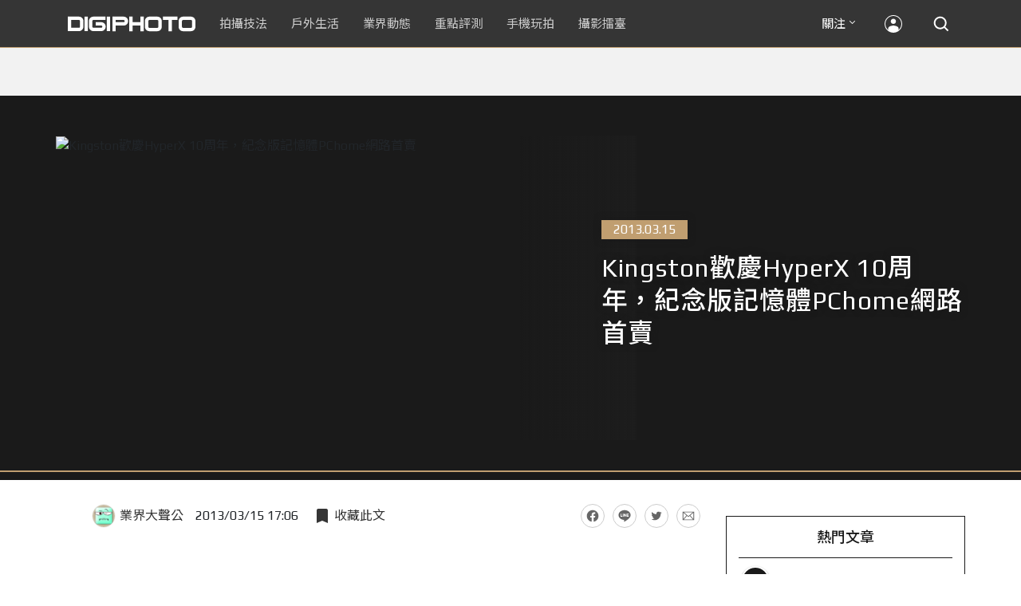

--- FILE ---
content_type: text/html; charset=utf-8
request_url: https://digiphoto.techbang.com/posts/4461-kingston-hyperx-memory-pchome-network-10-anniversary-edition-celebration-sale
body_size: 39676
content:
<!DOCTYPE html>
<html lang="zh-tw">
  <head>
    <meta charset="utf-8">
<script type="text/javascript">window.NREUM||(NREUM={});NREUM.info={"beacon":"bam.nr-data.net","errorBeacon":"bam.nr-data.net","licenseKey":"2eb51382b1","applicationID":"5024691","transactionName":"JVhWTBZXCApTQRgTVhVDSxcXUAsR","queueTime":0,"applicationTime":71,"agent":""}</script>
<script type="text/javascript">(window.NREUM||(NREUM={})).init={ajax:{deny_list:["bam.nr-data.net"]},feature_flags:["soft_nav"]};(window.NREUM||(NREUM={})).loader_config={xpid:"UwECVlJbGwYAVlVUDgA=",licenseKey:"2eb51382b1",applicationID:"5024691",browserID:"5024702"};;/*! For license information please see nr-loader-full-1.307.0.min.js.LICENSE.txt */
(()=>{var e,t,r={384:(e,t,r)=>{"use strict";r.d(t,{NT:()=>a,US:()=>u,Zm:()=>o,bQ:()=>d,dV:()=>c,pV:()=>l});var n=r(6154),i=r(1863),s=r(1910);const a={beacon:"bam.nr-data.net",errorBeacon:"bam.nr-data.net"};function o(){return n.gm.NREUM||(n.gm.NREUM={}),void 0===n.gm.newrelic&&(n.gm.newrelic=n.gm.NREUM),n.gm.NREUM}function c(){let e=o();return e.o||(e.o={ST:n.gm.setTimeout,SI:n.gm.setImmediate||n.gm.setInterval,CT:n.gm.clearTimeout,XHR:n.gm.XMLHttpRequest,REQ:n.gm.Request,EV:n.gm.Event,PR:n.gm.Promise,MO:n.gm.MutationObserver,FETCH:n.gm.fetch,WS:n.gm.WebSocket},(0,s.i)(...Object.values(e.o))),e}function d(e,t){let r=o();r.initializedAgents??={},t.initializedAt={ms:(0,i.t)(),date:new Date},r.initializedAgents[e]=t}function u(e,t){o()[e]=t}function l(){return function(){let e=o();const t=e.info||{};e.info={beacon:a.beacon,errorBeacon:a.errorBeacon,...t}}(),function(){let e=o();const t=e.init||{};e.init={...t}}(),c(),function(){let e=o();const t=e.loader_config||{};e.loader_config={...t}}(),o()}},782:(e,t,r)=>{"use strict";r.d(t,{T:()=>n});const n=r(860).K7.pageViewTiming},860:(e,t,r)=>{"use strict";r.d(t,{$J:()=>u,K7:()=>c,P3:()=>d,XX:()=>i,Yy:()=>o,df:()=>s,qY:()=>n,v4:()=>a});const n="events",i="jserrors",s="browser/blobs",a="rum",o="browser/logs",c={ajax:"ajax",genericEvents:"generic_events",jserrors:i,logging:"logging",metrics:"metrics",pageAction:"page_action",pageViewEvent:"page_view_event",pageViewTiming:"page_view_timing",sessionReplay:"session_replay",sessionTrace:"session_trace",softNav:"soft_navigations",spa:"spa"},d={[c.pageViewEvent]:1,[c.pageViewTiming]:2,[c.metrics]:3,[c.jserrors]:4,[c.spa]:5,[c.ajax]:6,[c.sessionTrace]:7,[c.softNav]:8,[c.sessionReplay]:9,[c.logging]:10,[c.genericEvents]:11},u={[c.pageViewEvent]:a,[c.pageViewTiming]:n,[c.ajax]:n,[c.spa]:n,[c.softNav]:n,[c.metrics]:i,[c.jserrors]:i,[c.sessionTrace]:s,[c.sessionReplay]:s,[c.logging]:o,[c.genericEvents]:"ins"}},944:(e,t,r)=>{"use strict";r.d(t,{R:()=>i});var n=r(3241);function i(e,t){"function"==typeof console.debug&&(console.debug("New Relic Warning: https://github.com/newrelic/newrelic-browser-agent/blob/main/docs/warning-codes.md#".concat(e),t),(0,n.W)({agentIdentifier:null,drained:null,type:"data",name:"warn",feature:"warn",data:{code:e,secondary:t}}))}},993:(e,t,r)=>{"use strict";r.d(t,{A$:()=>s,ET:()=>a,TZ:()=>o,p_:()=>i});var n=r(860);const i={ERROR:"ERROR",WARN:"WARN",INFO:"INFO",DEBUG:"DEBUG",TRACE:"TRACE"},s={OFF:0,ERROR:1,WARN:2,INFO:3,DEBUG:4,TRACE:5},a="log",o=n.K7.logging},1687:(e,t,r)=>{"use strict";r.d(t,{Ak:()=>d,Ze:()=>h,x3:()=>u});var n=r(3241),i=r(7836),s=r(3606),a=r(860),o=r(2646);const c={};function d(e,t){const r={staged:!1,priority:a.P3[t]||0};l(e),c[e].get(t)||c[e].set(t,r)}function u(e,t){e&&c[e]&&(c[e].get(t)&&c[e].delete(t),p(e,t,!1),c[e].size&&f(e))}function l(e){if(!e)throw new Error("agentIdentifier required");c[e]||(c[e]=new Map)}function h(e="",t="feature",r=!1){if(l(e),!e||!c[e].get(t)||r)return p(e,t);c[e].get(t).staged=!0,f(e)}function f(e){const t=Array.from(c[e]);t.every(([e,t])=>t.staged)&&(t.sort((e,t)=>e[1].priority-t[1].priority),t.forEach(([t])=>{c[e].delete(t),p(e,t)}))}function p(e,t,r=!0){const a=e?i.ee.get(e):i.ee,c=s.i.handlers;if(!a.aborted&&a.backlog&&c){if((0,n.W)({agentIdentifier:e,type:"lifecycle",name:"drain",feature:t}),r){const e=a.backlog[t],r=c[t];if(r){for(let t=0;e&&t<e.length;++t)g(e[t],r);Object.entries(r).forEach(([e,t])=>{Object.values(t||{}).forEach(t=>{t[0]?.on&&t[0]?.context()instanceof o.y&&t[0].on(e,t[1])})})}}a.isolatedBacklog||delete c[t],a.backlog[t]=null,a.emit("drain-"+t,[])}}function g(e,t){var r=e[1];Object.values(t[r]||{}).forEach(t=>{var r=e[0];if(t[0]===r){var n=t[1],i=e[3],s=e[2];n.apply(i,s)}})}},1738:(e,t,r)=>{"use strict";r.d(t,{U:()=>f,Y:()=>h});var n=r(3241),i=r(9908),s=r(1863),a=r(944),o=r(5701),c=r(3969),d=r(8362),u=r(860),l=r(4261);function h(e,t,r,s){const h=s||r;!h||h[e]&&h[e]!==d.d.prototype[e]||(h[e]=function(){(0,i.p)(c.xV,["API/"+e+"/called"],void 0,u.K7.metrics,r.ee),(0,n.W)({agentIdentifier:r.agentIdentifier,drained:!!o.B?.[r.agentIdentifier],type:"data",name:"api",feature:l.Pl+e,data:{}});try{return t.apply(this,arguments)}catch(e){(0,a.R)(23,e)}})}function f(e,t,r,n,a){const o=e.info;null===r?delete o.jsAttributes[t]:o.jsAttributes[t]=r,(a||null===r)&&(0,i.p)(l.Pl+n,[(0,s.t)(),t,r],void 0,"session",e.ee)}},1741:(e,t,r)=>{"use strict";r.d(t,{W:()=>s});var n=r(944),i=r(4261);class s{#e(e,...t){if(this[e]!==s.prototype[e])return this[e](...t);(0,n.R)(35,e)}addPageAction(e,t){return this.#e(i.hG,e,t)}register(e){return this.#e(i.eY,e)}recordCustomEvent(e,t){return this.#e(i.fF,e,t)}setPageViewName(e,t){return this.#e(i.Fw,e,t)}setCustomAttribute(e,t,r){return this.#e(i.cD,e,t,r)}noticeError(e,t){return this.#e(i.o5,e,t)}setUserId(e,t=!1){return this.#e(i.Dl,e,t)}setApplicationVersion(e){return this.#e(i.nb,e)}setErrorHandler(e){return this.#e(i.bt,e)}addRelease(e,t){return this.#e(i.k6,e,t)}log(e,t){return this.#e(i.$9,e,t)}start(){return this.#e(i.d3)}finished(e){return this.#e(i.BL,e)}recordReplay(){return this.#e(i.CH)}pauseReplay(){return this.#e(i.Tb)}addToTrace(e){return this.#e(i.U2,e)}setCurrentRouteName(e){return this.#e(i.PA,e)}interaction(e){return this.#e(i.dT,e)}wrapLogger(e,t,r){return this.#e(i.Wb,e,t,r)}measure(e,t){return this.#e(i.V1,e,t)}consent(e){return this.#e(i.Pv,e)}}},1863:(e,t,r)=>{"use strict";function n(){return Math.floor(performance.now())}r.d(t,{t:()=>n})},1910:(e,t,r)=>{"use strict";r.d(t,{i:()=>s});var n=r(944);const i=new Map;function s(...e){return e.every(e=>{if(i.has(e))return i.get(e);const t="function"==typeof e?e.toString():"",r=t.includes("[native code]"),s=t.includes("nrWrapper");return r||s||(0,n.R)(64,e?.name||t),i.set(e,r),r})}},2555:(e,t,r)=>{"use strict";r.d(t,{D:()=>o,f:()=>a});var n=r(384),i=r(8122);const s={beacon:n.NT.beacon,errorBeacon:n.NT.errorBeacon,licenseKey:void 0,applicationID:void 0,sa:void 0,queueTime:void 0,applicationTime:void 0,ttGuid:void 0,user:void 0,account:void 0,product:void 0,extra:void 0,jsAttributes:{},userAttributes:void 0,atts:void 0,transactionName:void 0,tNamePlain:void 0};function a(e){try{return!!e.licenseKey&&!!e.errorBeacon&&!!e.applicationID}catch(e){return!1}}const o=e=>(0,i.a)(e,s)},2614:(e,t,r)=>{"use strict";r.d(t,{BB:()=>a,H3:()=>n,g:()=>d,iL:()=>c,tS:()=>o,uh:()=>i,wk:()=>s});const n="NRBA",i="SESSION",s=144e5,a=18e5,o={STARTED:"session-started",PAUSE:"session-pause",RESET:"session-reset",RESUME:"session-resume",UPDATE:"session-update"},c={SAME_TAB:"same-tab",CROSS_TAB:"cross-tab"},d={OFF:0,FULL:1,ERROR:2}},2646:(e,t,r)=>{"use strict";r.d(t,{y:()=>n});class n{constructor(e){this.contextId=e}}},2843:(e,t,r)=>{"use strict";r.d(t,{G:()=>s,u:()=>i});var n=r(3878);function i(e,t=!1,r,i){(0,n.DD)("visibilitychange",function(){if(t)return void("hidden"===document.visibilityState&&e());e(document.visibilityState)},r,i)}function s(e,t,r){(0,n.sp)("pagehide",e,t,r)}},3241:(e,t,r)=>{"use strict";r.d(t,{W:()=>s});var n=r(6154);const i="newrelic";function s(e={}){try{n.gm.dispatchEvent(new CustomEvent(i,{detail:e}))}catch(e){}}},3304:(e,t,r)=>{"use strict";r.d(t,{A:()=>s});var n=r(7836);const i=()=>{const e=new WeakSet;return(t,r)=>{if("object"==typeof r&&null!==r){if(e.has(r))return;e.add(r)}return r}};function s(e){try{return JSON.stringify(e,i())??""}catch(e){try{n.ee.emit("internal-error",[e])}catch(e){}return""}}},3333:(e,t,r)=>{"use strict";r.d(t,{$v:()=>u,TZ:()=>n,Xh:()=>c,Zp:()=>i,kd:()=>d,mq:()=>o,nf:()=>a,qN:()=>s});const n=r(860).K7.genericEvents,i=["auxclick","click","copy","keydown","paste","scrollend"],s=["focus","blur"],a=4,o=1e3,c=2e3,d=["PageAction","UserAction","BrowserPerformance"],u={RESOURCES:"experimental.resources",REGISTER:"register"}},3434:(e,t,r)=>{"use strict";r.d(t,{Jt:()=>s,YM:()=>d});var n=r(7836),i=r(5607);const s="nr@original:".concat(i.W),a=50;var o=Object.prototype.hasOwnProperty,c=!1;function d(e,t){return e||(e=n.ee),r.inPlace=function(e,t,n,i,s){n||(n="");const a="-"===n.charAt(0);for(let o=0;o<t.length;o++){const c=t[o],d=e[c];l(d)||(e[c]=r(d,a?c+n:n,i,c,s))}},r.flag=s,r;function r(t,r,n,c,d){return l(t)?t:(r||(r=""),nrWrapper[s]=t,function(e,t,r){if(Object.defineProperty&&Object.keys)try{return Object.keys(e).forEach(function(r){Object.defineProperty(t,r,{get:function(){return e[r]},set:function(t){return e[r]=t,t}})}),t}catch(e){u([e],r)}for(var n in e)o.call(e,n)&&(t[n]=e[n])}(t,nrWrapper,e),nrWrapper);function nrWrapper(){var s,o,l,h;let f;try{o=this,s=[...arguments],l="function"==typeof n?n(s,o):n||{}}catch(t){u([t,"",[s,o,c],l],e)}i(r+"start",[s,o,c],l,d);const p=performance.now();let g;try{return h=t.apply(o,s),g=performance.now(),h}catch(e){throw g=performance.now(),i(r+"err",[s,o,e],l,d),f=e,f}finally{const e=g-p,t={start:p,end:g,duration:e,isLongTask:e>=a,methodName:c,thrownError:f};t.isLongTask&&i("long-task",[t,o],l,d),i(r+"end",[s,o,h],l,d)}}}function i(r,n,i,s){if(!c||t){var a=c;c=!0;try{e.emit(r,n,i,t,s)}catch(t){u([t,r,n,i],e)}c=a}}}function u(e,t){t||(t=n.ee);try{t.emit("internal-error",e)}catch(e){}}function l(e){return!(e&&"function"==typeof e&&e.apply&&!e[s])}},3606:(e,t,r)=>{"use strict";r.d(t,{i:()=>s});var n=r(9908);s.on=a;var i=s.handlers={};function s(e,t,r,s){a(s||n.d,i,e,t,r)}function a(e,t,r,i,s){s||(s="feature"),e||(e=n.d);var a=t[s]=t[s]||{};(a[r]=a[r]||[]).push([e,i])}},3738:(e,t,r)=>{"use strict";r.d(t,{He:()=>i,Kp:()=>o,Lc:()=>d,Rz:()=>u,TZ:()=>n,bD:()=>s,d3:()=>a,jx:()=>l,sl:()=>h,uP:()=>c});const n=r(860).K7.sessionTrace,i="bstResource",s="resource",a="-start",o="-end",c="fn"+a,d="fn"+o,u="pushState",l=1e3,h=3e4},3785:(e,t,r)=>{"use strict";r.d(t,{R:()=>c,b:()=>d});var n=r(9908),i=r(1863),s=r(860),a=r(3969),o=r(993);function c(e,t,r={},c=o.p_.INFO,d=!0,u,l=(0,i.t)()){(0,n.p)(a.xV,["API/logging/".concat(c.toLowerCase(),"/called")],void 0,s.K7.metrics,e),(0,n.p)(o.ET,[l,t,r,c,d,u],void 0,s.K7.logging,e)}function d(e){return"string"==typeof e&&Object.values(o.p_).some(t=>t===e.toUpperCase().trim())}},3878:(e,t,r)=>{"use strict";function n(e,t){return{capture:e,passive:!1,signal:t}}function i(e,t,r=!1,i){window.addEventListener(e,t,n(r,i))}function s(e,t,r=!1,i){document.addEventListener(e,t,n(r,i))}r.d(t,{DD:()=>s,jT:()=>n,sp:()=>i})},3969:(e,t,r)=>{"use strict";r.d(t,{TZ:()=>n,XG:()=>o,rs:()=>i,xV:()=>a,z_:()=>s});const n=r(860).K7.metrics,i="sm",s="cm",a="storeSupportabilityMetrics",o="storeEventMetrics"},4234:(e,t,r)=>{"use strict";r.d(t,{W:()=>s});var n=r(7836),i=r(1687);class s{constructor(e,t){this.agentIdentifier=e,this.ee=n.ee.get(e),this.featureName=t,this.blocked=!1}deregisterDrain(){(0,i.x3)(this.agentIdentifier,this.featureName)}}},4261:(e,t,r)=>{"use strict";r.d(t,{$9:()=>d,BL:()=>o,CH:()=>f,Dl:()=>w,Fw:()=>y,PA:()=>m,Pl:()=>n,Pv:()=>E,Tb:()=>l,U2:()=>s,V1:()=>T,Wb:()=>x,bt:()=>b,cD:()=>v,d3:()=>R,dT:()=>c,eY:()=>p,fF:()=>h,hG:()=>i,k6:()=>a,nb:()=>g,o5:()=>u});const n="api-",i="addPageAction",s="addToTrace",a="addRelease",o="finished",c="interaction",d="log",u="noticeError",l="pauseReplay",h="recordCustomEvent",f="recordReplay",p="register",g="setApplicationVersion",m="setCurrentRouteName",v="setCustomAttribute",b="setErrorHandler",y="setPageViewName",w="setUserId",R="start",x="wrapLogger",T="measure",E="consent"},4387:(e,t,r)=>{"use strict";function n(e={}){return!(!e.id||!e.name)}function i(e){return"string"==typeof e&&e.trim().length<501||"number"==typeof e}function s(e,t){if(2!==t?.harvestEndpointVersion)return{};const r=t.agentRef.runtime.appMetadata.agents[0].entityGuid;return n(e)?{"source.id":e.id,"source.name":e.name,"source.type":e.type,"parent.id":e.parent?.id||r}:{"entity.guid":r,appId:t.agentRef.info.applicationID}}r.d(t,{Ux:()=>s,c7:()=>n,yo:()=>i})},5205:(e,t,r)=>{"use strict";r.d(t,{j:()=>S});var n=r(384),i=r(1741);var s=r(2555),a=r(3333);const o=e=>{if(!e||"string"!=typeof e)return!1;try{document.createDocumentFragment().querySelector(e)}catch{return!1}return!0};var c=r(2614),d=r(944),u=r(8122);const l="[data-nr-mask]",h=e=>(0,u.a)(e,(()=>{const e={feature_flags:[],experimental:{allow_registered_children:!1,resources:!1},mask_selector:"*",block_selector:"[data-nr-block]",mask_input_options:{color:!1,date:!1,"datetime-local":!1,email:!1,month:!1,number:!1,range:!1,search:!1,tel:!1,text:!1,time:!1,url:!1,week:!1,textarea:!1,select:!1,password:!0}};return{ajax:{deny_list:void 0,block_internal:!0,enabled:!0,autoStart:!0},api:{get allow_registered_children(){return e.feature_flags.includes(a.$v.REGISTER)||e.experimental.allow_registered_children},set allow_registered_children(t){e.experimental.allow_registered_children=t},duplicate_registered_data:!1},browser_consent_mode:{enabled:!1},distributed_tracing:{enabled:void 0,exclude_newrelic_header:void 0,cors_use_newrelic_header:void 0,cors_use_tracecontext_headers:void 0,allowed_origins:void 0},get feature_flags(){return e.feature_flags},set feature_flags(t){e.feature_flags=t},generic_events:{enabled:!0,autoStart:!0},harvest:{interval:30},jserrors:{enabled:!0,autoStart:!0},logging:{enabled:!0,autoStart:!0},metrics:{enabled:!0,autoStart:!0},obfuscate:void 0,page_action:{enabled:!0},page_view_event:{enabled:!0,autoStart:!0},page_view_timing:{enabled:!0,autoStart:!0},performance:{capture_marks:!1,capture_measures:!1,capture_detail:!0,resources:{get enabled(){return e.feature_flags.includes(a.$v.RESOURCES)||e.experimental.resources},set enabled(t){e.experimental.resources=t},asset_types:[],first_party_domains:[],ignore_newrelic:!0}},privacy:{cookies_enabled:!0},proxy:{assets:void 0,beacon:void 0},session:{expiresMs:c.wk,inactiveMs:c.BB},session_replay:{autoStart:!0,enabled:!1,preload:!1,sampling_rate:10,error_sampling_rate:100,collect_fonts:!1,inline_images:!1,fix_stylesheets:!0,mask_all_inputs:!0,get mask_text_selector(){return e.mask_selector},set mask_text_selector(t){o(t)?e.mask_selector="".concat(t,",").concat(l):""===t||null===t?e.mask_selector=l:(0,d.R)(5,t)},get block_class(){return"nr-block"},get ignore_class(){return"nr-ignore"},get mask_text_class(){return"nr-mask"},get block_selector(){return e.block_selector},set block_selector(t){o(t)?e.block_selector+=",".concat(t):""!==t&&(0,d.R)(6,t)},get mask_input_options(){return e.mask_input_options},set mask_input_options(t){t&&"object"==typeof t?e.mask_input_options={...t,password:!0}:(0,d.R)(7,t)}},session_trace:{enabled:!0,autoStart:!0},soft_navigations:{enabled:!0,autoStart:!0},spa:{enabled:!0,autoStart:!0},ssl:void 0,user_actions:{enabled:!0,elementAttributes:["id","className","tagName","type"]}}})());var f=r(6154),p=r(9324);let g=0;const m={buildEnv:p.F3,distMethod:p.Xs,version:p.xv,originTime:f.WN},v={consented:!1},b={appMetadata:{},get consented(){return this.session?.state?.consent||v.consented},set consented(e){v.consented=e},customTransaction:void 0,denyList:void 0,disabled:!1,harvester:void 0,isolatedBacklog:!1,isRecording:!1,loaderType:void 0,maxBytes:3e4,obfuscator:void 0,onerror:void 0,ptid:void 0,releaseIds:{},session:void 0,timeKeeper:void 0,registeredEntities:[],jsAttributesMetadata:{bytes:0},get harvestCount(){return++g}},y=e=>{const t=(0,u.a)(e,b),r=Object.keys(m).reduce((e,t)=>(e[t]={value:m[t],writable:!1,configurable:!0,enumerable:!0},e),{});return Object.defineProperties(t,r)};var w=r(5701);const R=e=>{const t=e.startsWith("http");e+="/",r.p=t?e:"https://"+e};var x=r(7836),T=r(3241);const E={accountID:void 0,trustKey:void 0,agentID:void 0,licenseKey:void 0,applicationID:void 0,xpid:void 0},A=e=>(0,u.a)(e,E),_=new Set;function S(e,t={},r,a){let{init:o,info:c,loader_config:d,runtime:u={},exposed:l=!0}=t;if(!c){const e=(0,n.pV)();o=e.init,c=e.info,d=e.loader_config}e.init=h(o||{}),e.loader_config=A(d||{}),c.jsAttributes??={},f.bv&&(c.jsAttributes.isWorker=!0),e.info=(0,s.D)(c);const p=e.init,g=[c.beacon,c.errorBeacon];_.has(e.agentIdentifier)||(p.proxy.assets&&(R(p.proxy.assets),g.push(p.proxy.assets)),p.proxy.beacon&&g.push(p.proxy.beacon),e.beacons=[...g],function(e){const t=(0,n.pV)();Object.getOwnPropertyNames(i.W.prototype).forEach(r=>{const n=i.W.prototype[r];if("function"!=typeof n||"constructor"===n)return;let s=t[r];e[r]&&!1!==e.exposed&&"micro-agent"!==e.runtime?.loaderType&&(t[r]=(...t)=>{const n=e[r](...t);return s?s(...t):n})})}(e),(0,n.US)("activatedFeatures",w.B)),u.denyList=[...p.ajax.deny_list||[],...p.ajax.block_internal?g:[]],u.ptid=e.agentIdentifier,u.loaderType=r,e.runtime=y(u),_.has(e.agentIdentifier)||(e.ee=x.ee.get(e.agentIdentifier),e.exposed=l,(0,T.W)({agentIdentifier:e.agentIdentifier,drained:!!w.B?.[e.agentIdentifier],type:"lifecycle",name:"initialize",feature:void 0,data:e.config})),_.add(e.agentIdentifier)}},5270:(e,t,r)=>{"use strict";r.d(t,{Aw:()=>a,SR:()=>s,rF:()=>o});var n=r(384),i=r(7767);function s(e){return!!(0,n.dV)().o.MO&&(0,i.V)(e)&&!0===e?.session_trace.enabled}function a(e){return!0===e?.session_replay.preload&&s(e)}function o(e,t){try{if("string"==typeof t?.type){if("password"===t.type.toLowerCase())return"*".repeat(e?.length||0);if(void 0!==t?.dataset?.nrUnmask||t?.classList?.contains("nr-unmask"))return e}}catch(e){}return"string"==typeof e?e.replace(/[\S]/g,"*"):"*".repeat(e?.length||0)}},5289:(e,t,r)=>{"use strict";r.d(t,{GG:()=>a,Qr:()=>c,sB:()=>o});var n=r(3878),i=r(6389);function s(){return"undefined"==typeof document||"complete"===document.readyState}function a(e,t){if(s())return e();const r=(0,i.J)(e),a=setInterval(()=>{s()&&(clearInterval(a),r())},500);(0,n.sp)("load",r,t)}function o(e){if(s())return e();(0,n.DD)("DOMContentLoaded",e)}function c(e){if(s())return e();(0,n.sp)("popstate",e)}},5607:(e,t,r)=>{"use strict";r.d(t,{W:()=>n});const n=(0,r(9566).bz)()},5701:(e,t,r)=>{"use strict";r.d(t,{B:()=>s,t:()=>a});var n=r(3241);const i=new Set,s={};function a(e,t){const r=t.agentIdentifier;s[r]??={},e&&"object"==typeof e&&(i.has(r)||(t.ee.emit("rumresp",[e]),s[r]=e,i.add(r),(0,n.W)({agentIdentifier:r,loaded:!0,drained:!0,type:"lifecycle",name:"load",feature:void 0,data:e})))}},6154:(e,t,r)=>{"use strict";r.d(t,{OF:()=>d,RI:()=>i,WN:()=>h,bv:()=>s,eN:()=>f,gm:()=>a,lR:()=>l,m:()=>c,mw:()=>o,sb:()=>u});var n=r(1863);const i="undefined"!=typeof window&&!!window.document,s="undefined"!=typeof WorkerGlobalScope&&("undefined"!=typeof self&&self instanceof WorkerGlobalScope&&self.navigator instanceof WorkerNavigator||"undefined"!=typeof globalThis&&globalThis instanceof WorkerGlobalScope&&globalThis.navigator instanceof WorkerNavigator),a=i?window:"undefined"!=typeof WorkerGlobalScope&&("undefined"!=typeof self&&self instanceof WorkerGlobalScope&&self||"undefined"!=typeof globalThis&&globalThis instanceof WorkerGlobalScope&&globalThis),o=Boolean("hidden"===a?.document?.visibilityState),c=""+a?.location,d=/iPad|iPhone|iPod/.test(a.navigator?.userAgent),u=d&&"undefined"==typeof SharedWorker,l=(()=>{const e=a.navigator?.userAgent?.match(/Firefox[/\s](\d+\.\d+)/);return Array.isArray(e)&&e.length>=2?+e[1]:0})(),h=Date.now()-(0,n.t)(),f=()=>"undefined"!=typeof PerformanceNavigationTiming&&a?.performance?.getEntriesByType("navigation")?.[0]?.responseStart},6344:(e,t,r)=>{"use strict";r.d(t,{BB:()=>u,Qb:()=>l,TZ:()=>i,Ug:()=>a,Vh:()=>s,_s:()=>o,bc:()=>d,yP:()=>c});var n=r(2614);const i=r(860).K7.sessionReplay,s="errorDuringReplay",a=.12,o={DomContentLoaded:0,Load:1,FullSnapshot:2,IncrementalSnapshot:3,Meta:4,Custom:5},c={[n.g.ERROR]:15e3,[n.g.FULL]:3e5,[n.g.OFF]:0},d={RESET:{message:"Session was reset",sm:"Reset"},IMPORT:{message:"Recorder failed to import",sm:"Import"},TOO_MANY:{message:"429: Too Many Requests",sm:"Too-Many"},TOO_BIG:{message:"Payload was too large",sm:"Too-Big"},CROSS_TAB:{message:"Session Entity was set to OFF on another tab",sm:"Cross-Tab"},ENTITLEMENTS:{message:"Session Replay is not allowed and will not be started",sm:"Entitlement"}},u=5e3,l={API:"api",RESUME:"resume",SWITCH_TO_FULL:"switchToFull",INITIALIZE:"initialize",PRELOAD:"preload"}},6389:(e,t,r)=>{"use strict";function n(e,t=500,r={}){const n=r?.leading||!1;let i;return(...r)=>{n&&void 0===i&&(e.apply(this,r),i=setTimeout(()=>{i=clearTimeout(i)},t)),n||(clearTimeout(i),i=setTimeout(()=>{e.apply(this,r)},t))}}function i(e){let t=!1;return(...r)=>{t||(t=!0,e.apply(this,r))}}r.d(t,{J:()=>i,s:()=>n})},6630:(e,t,r)=>{"use strict";r.d(t,{T:()=>n});const n=r(860).K7.pageViewEvent},6774:(e,t,r)=>{"use strict";r.d(t,{T:()=>n});const n=r(860).K7.jserrors},7295:(e,t,r)=>{"use strict";r.d(t,{Xv:()=>a,gX:()=>i,iW:()=>s});var n=[];function i(e){if(!e||s(e))return!1;if(0===n.length)return!0;if("*"===n[0].hostname)return!1;for(var t=0;t<n.length;t++){var r=n[t];if(r.hostname.test(e.hostname)&&r.pathname.test(e.pathname))return!1}return!0}function s(e){return void 0===e.hostname}function a(e){if(n=[],e&&e.length)for(var t=0;t<e.length;t++){let r=e[t];if(!r)continue;if("*"===r)return void(n=[{hostname:"*"}]);0===r.indexOf("http://")?r=r.substring(7):0===r.indexOf("https://")&&(r=r.substring(8));const i=r.indexOf("/");let s,a;i>0?(s=r.substring(0,i),a=r.substring(i)):(s=r,a="*");let[c]=s.split(":");n.push({hostname:o(c),pathname:o(a,!0)})}}function o(e,t=!1){const r=e.replace(/[.+?^${}()|[\]\\]/g,e=>"\\"+e).replace(/\*/g,".*?");return new RegExp((t?"^":"")+r+"$")}},7485:(e,t,r)=>{"use strict";r.d(t,{D:()=>i});var n=r(6154);function i(e){if(0===(e||"").indexOf("data:"))return{protocol:"data"};try{const t=new URL(e,location.href),r={port:t.port,hostname:t.hostname,pathname:t.pathname,search:t.search,protocol:t.protocol.slice(0,t.protocol.indexOf(":")),sameOrigin:t.protocol===n.gm?.location?.protocol&&t.host===n.gm?.location?.host};return r.port&&""!==r.port||("http:"===t.protocol&&(r.port="80"),"https:"===t.protocol&&(r.port="443")),r.pathname&&""!==r.pathname?r.pathname.startsWith("/")||(r.pathname="/".concat(r.pathname)):r.pathname="/",r}catch(e){return{}}}},7699:(e,t,r)=>{"use strict";r.d(t,{It:()=>s,KC:()=>o,No:()=>i,qh:()=>a});var n=r(860);const i=16e3,s=1e6,a="SESSION_ERROR",o={[n.K7.logging]:!0,[n.K7.genericEvents]:!1,[n.K7.jserrors]:!1,[n.K7.ajax]:!1}},7767:(e,t,r)=>{"use strict";r.d(t,{V:()=>i});var n=r(6154);const i=e=>n.RI&&!0===e?.privacy.cookies_enabled},7836:(e,t,r)=>{"use strict";r.d(t,{P:()=>o,ee:()=>c});var n=r(384),i=r(8990),s=r(2646),a=r(5607);const o="nr@context:".concat(a.W),c=function e(t,r){var n={},a={},u={},l=!1;try{l=16===r.length&&d.initializedAgents?.[r]?.runtime.isolatedBacklog}catch(e){}var h={on:p,addEventListener:p,removeEventListener:function(e,t){var r=n[e];if(!r)return;for(var i=0;i<r.length;i++)r[i]===t&&r.splice(i,1)},emit:function(e,r,n,i,s){!1!==s&&(s=!0);if(c.aborted&&!i)return;t&&s&&t.emit(e,r,n);var o=f(n);g(e).forEach(e=>{e.apply(o,r)});var d=v()[a[e]];d&&d.push([h,e,r,o]);return o},get:m,listeners:g,context:f,buffer:function(e,t){const r=v();if(t=t||"feature",h.aborted)return;Object.entries(e||{}).forEach(([e,n])=>{a[n]=t,t in r||(r[t]=[])})},abort:function(){h._aborted=!0,Object.keys(h.backlog).forEach(e=>{delete h.backlog[e]})},isBuffering:function(e){return!!v()[a[e]]},debugId:r,backlog:l?{}:t&&"object"==typeof t.backlog?t.backlog:{},isolatedBacklog:l};return Object.defineProperty(h,"aborted",{get:()=>{let e=h._aborted||!1;return e||(t&&(e=t.aborted),e)}}),h;function f(e){return e&&e instanceof s.y?e:e?(0,i.I)(e,o,()=>new s.y(o)):new s.y(o)}function p(e,t){n[e]=g(e).concat(t)}function g(e){return n[e]||[]}function m(t){return u[t]=u[t]||e(h,t)}function v(){return h.backlog}}(void 0,"globalEE"),d=(0,n.Zm)();d.ee||(d.ee=c)},8122:(e,t,r)=>{"use strict";r.d(t,{a:()=>i});var n=r(944);function i(e,t){try{if(!e||"object"!=typeof e)return(0,n.R)(3);if(!t||"object"!=typeof t)return(0,n.R)(4);const r=Object.create(Object.getPrototypeOf(t),Object.getOwnPropertyDescriptors(t)),s=0===Object.keys(r).length?e:r;for(let a in s)if(void 0!==e[a])try{if(null===e[a]){r[a]=null;continue}Array.isArray(e[a])&&Array.isArray(t[a])?r[a]=Array.from(new Set([...e[a],...t[a]])):"object"==typeof e[a]&&"object"==typeof t[a]?r[a]=i(e[a],t[a]):r[a]=e[a]}catch(e){r[a]||(0,n.R)(1,e)}return r}catch(e){(0,n.R)(2,e)}}},8139:(e,t,r)=>{"use strict";r.d(t,{u:()=>h});var n=r(7836),i=r(3434),s=r(8990),a=r(6154);const o={},c=a.gm.XMLHttpRequest,d="addEventListener",u="removeEventListener",l="nr@wrapped:".concat(n.P);function h(e){var t=function(e){return(e||n.ee).get("events")}(e);if(o[t.debugId]++)return t;o[t.debugId]=1;var r=(0,i.YM)(t,!0);function h(e){r.inPlace(e,[d,u],"-",p)}function p(e,t){return e[1]}return"getPrototypeOf"in Object&&(a.RI&&f(document,h),c&&f(c.prototype,h),f(a.gm,h)),t.on(d+"-start",function(e,t){var n=e[1];if(null!==n&&("function"==typeof n||"object"==typeof n)&&"newrelic"!==e[0]){var i=(0,s.I)(n,l,function(){var e={object:function(){if("function"!=typeof n.handleEvent)return;return n.handleEvent.apply(n,arguments)},function:n}[typeof n];return e?r(e,"fn-",null,e.name||"anonymous"):n});this.wrapped=e[1]=i}}),t.on(u+"-start",function(e){e[1]=this.wrapped||e[1]}),t}function f(e,t,...r){let n=e;for(;"object"==typeof n&&!Object.prototype.hasOwnProperty.call(n,d);)n=Object.getPrototypeOf(n);n&&t(n,...r)}},8362:(e,t,r)=>{"use strict";r.d(t,{d:()=>s});var n=r(9566),i=r(1741);class s extends i.W{agentIdentifier=(0,n.LA)(16)}},8374:(e,t,r)=>{r.nc=(()=>{try{return document?.currentScript?.nonce}catch(e){}return""})()},8990:(e,t,r)=>{"use strict";r.d(t,{I:()=>i});var n=Object.prototype.hasOwnProperty;function i(e,t,r){if(n.call(e,t))return e[t];var i=r();if(Object.defineProperty&&Object.keys)try{return Object.defineProperty(e,t,{value:i,writable:!0,enumerable:!1}),i}catch(e){}return e[t]=i,i}},9300:(e,t,r)=>{"use strict";r.d(t,{T:()=>n});const n=r(860).K7.ajax},9324:(e,t,r)=>{"use strict";r.d(t,{AJ:()=>a,F3:()=>i,Xs:()=>s,Yq:()=>o,xv:()=>n});const n="1.307.0",i="PROD",s="CDN",a="@newrelic/rrweb",o="1.0.1"},9566:(e,t,r)=>{"use strict";r.d(t,{LA:()=>o,ZF:()=>c,bz:()=>a,el:()=>d});var n=r(6154);const i="xxxxxxxx-xxxx-4xxx-yxxx-xxxxxxxxxxxx";function s(e,t){return e?15&e[t]:16*Math.random()|0}function a(){const e=n.gm?.crypto||n.gm?.msCrypto;let t,r=0;return e&&e.getRandomValues&&(t=e.getRandomValues(new Uint8Array(30))),i.split("").map(e=>"x"===e?s(t,r++).toString(16):"y"===e?(3&s()|8).toString(16):e).join("")}function o(e){const t=n.gm?.crypto||n.gm?.msCrypto;let r,i=0;t&&t.getRandomValues&&(r=t.getRandomValues(new Uint8Array(e)));const a=[];for(var o=0;o<e;o++)a.push(s(r,i++).toString(16));return a.join("")}function c(){return o(16)}function d(){return o(32)}},9908:(e,t,r)=>{"use strict";r.d(t,{d:()=>n,p:()=>i});var n=r(7836).ee.get("handle");function i(e,t,r,i,s){s?(s.buffer([e],i),s.emit(e,t,r)):(n.buffer([e],i),n.emit(e,t,r))}}},n={};function i(e){var t=n[e];if(void 0!==t)return t.exports;var s=n[e]={exports:{}};return r[e](s,s.exports,i),s.exports}i.m=r,i.d=(e,t)=>{for(var r in t)i.o(t,r)&&!i.o(e,r)&&Object.defineProperty(e,r,{enumerable:!0,get:t[r]})},i.f={},i.e=e=>Promise.all(Object.keys(i.f).reduce((t,r)=>(i.f[r](e,t),t),[])),i.u=e=>({95:"nr-full-compressor",222:"nr-full-recorder",891:"nr-full"}[e]+"-1.307.0.min.js"),i.o=(e,t)=>Object.prototype.hasOwnProperty.call(e,t),e={},t="NRBA-1.307.0.PROD:",i.l=(r,n,s,a)=>{if(e[r])e[r].push(n);else{var o,c;if(void 0!==s)for(var d=document.getElementsByTagName("script"),u=0;u<d.length;u++){var l=d[u];if(l.getAttribute("src")==r||l.getAttribute("data-webpack")==t+s){o=l;break}}if(!o){c=!0;var h={891:"sha512-sH9b1vawmxY9CBAXeIEMChy94Paws6LTdzOKmYb7Yv7ty3akxNyuRWPa7vKo+N5pgLKfZ+rr1V58fqKnMuxWLg==",222:"sha512-b0jX/Dk1FxVP6/by1os1Ps8hJpaq0YSXztbDUd8/LjOd174d8oxLSDllN3EDdiPEKYO9S51hOP7niSvzY7faGQ==",95:"sha512-EpklKhlCC2CuLyBzel9qzCZL/I7nKylnhjdJVmP8pPcukyDIUETsMzhV1MEGPx6qHgfyi9ABF2PQUQZxFhdPCg=="};(o=document.createElement("script")).charset="utf-8",i.nc&&o.setAttribute("nonce",i.nc),o.setAttribute("data-webpack",t+s),o.src=r,0!==o.src.indexOf(window.location.origin+"/")&&(o.crossOrigin="anonymous"),h[a]&&(o.integrity=h[a])}e[r]=[n];var f=(t,n)=>{o.onerror=o.onload=null,clearTimeout(p);var i=e[r];if(delete e[r],o.parentNode&&o.parentNode.removeChild(o),i&&i.forEach(e=>e(n)),t)return t(n)},p=setTimeout(f.bind(null,void 0,{type:"timeout",target:o}),12e4);o.onerror=f.bind(null,o.onerror),o.onload=f.bind(null,o.onload),c&&document.head.appendChild(o)}},i.r=e=>{"undefined"!=typeof Symbol&&Symbol.toStringTag&&Object.defineProperty(e,Symbol.toStringTag,{value:"Module"}),Object.defineProperty(e,"__esModule",{value:!0})},i.p="https://js-agent.newrelic.com/",(()=>{var e={85:0,959:0};i.f.j=(t,r)=>{var n=i.o(e,t)?e[t]:void 0;if(0!==n)if(n)r.push(n[2]);else{var s=new Promise((r,i)=>n=e[t]=[r,i]);r.push(n[2]=s);var a=i.p+i.u(t),o=new Error;i.l(a,r=>{if(i.o(e,t)&&(0!==(n=e[t])&&(e[t]=void 0),n)){var s=r&&("load"===r.type?"missing":r.type),a=r&&r.target&&r.target.src;o.message="Loading chunk "+t+" failed: ("+s+": "+a+")",o.name="ChunkLoadError",o.type=s,o.request=a,n[1](o)}},"chunk-"+t,t)}};var t=(t,r)=>{var n,s,[a,o,c]=r,d=0;if(a.some(t=>0!==e[t])){for(n in o)i.o(o,n)&&(i.m[n]=o[n]);if(c)c(i)}for(t&&t(r);d<a.length;d++)s=a[d],i.o(e,s)&&e[s]&&e[s][0](),e[s]=0},r=self["webpackChunk:NRBA-1.307.0.PROD"]=self["webpackChunk:NRBA-1.307.0.PROD"]||[];r.forEach(t.bind(null,0)),r.push=t.bind(null,r.push.bind(r))})(),(()=>{"use strict";i(8374);var e=i(8362),t=i(860);const r=Object.values(t.K7);var n=i(5205);var s=i(9908),a=i(1863),o=i(4261),c=i(1738);var d=i(1687),u=i(4234),l=i(5289),h=i(6154),f=i(944),p=i(5270),g=i(7767),m=i(6389),v=i(7699);class b extends u.W{constructor(e,t){super(e.agentIdentifier,t),this.agentRef=e,this.abortHandler=void 0,this.featAggregate=void 0,this.loadedSuccessfully=void 0,this.onAggregateImported=new Promise(e=>{this.loadedSuccessfully=e}),this.deferred=Promise.resolve(),!1===e.init[this.featureName].autoStart?this.deferred=new Promise((t,r)=>{this.ee.on("manual-start-all",(0,m.J)(()=>{(0,d.Ak)(e.agentIdentifier,this.featureName),t()}))}):(0,d.Ak)(e.agentIdentifier,t)}importAggregator(e,t,r={}){if(this.featAggregate)return;const n=async()=>{let n;await this.deferred;try{if((0,g.V)(e.init)){const{setupAgentSession:t}=await i.e(891).then(i.bind(i,8766));n=t(e)}}catch(e){(0,f.R)(20,e),this.ee.emit("internal-error",[e]),(0,s.p)(v.qh,[e],void 0,this.featureName,this.ee)}try{if(!this.#t(this.featureName,n,e.init))return(0,d.Ze)(this.agentIdentifier,this.featureName),void this.loadedSuccessfully(!1);const{Aggregate:i}=await t();this.featAggregate=new i(e,r),e.runtime.harvester.initializedAggregates.push(this.featAggregate),this.loadedSuccessfully(!0)}catch(e){(0,f.R)(34,e),this.abortHandler?.(),(0,d.Ze)(this.agentIdentifier,this.featureName,!0),this.loadedSuccessfully(!1),this.ee&&this.ee.abort()}};h.RI?(0,l.GG)(()=>n(),!0):n()}#t(e,r,n){if(this.blocked)return!1;switch(e){case t.K7.sessionReplay:return(0,p.SR)(n)&&!!r;case t.K7.sessionTrace:return!!r;default:return!0}}}var y=i(6630),w=i(2614),R=i(3241);class x extends b{static featureName=y.T;constructor(e){var t;super(e,y.T),this.setupInspectionEvents(e.agentIdentifier),t=e,(0,c.Y)(o.Fw,function(e,r){"string"==typeof e&&("/"!==e.charAt(0)&&(e="/"+e),t.runtime.customTransaction=(r||"http://custom.transaction")+e,(0,s.p)(o.Pl+o.Fw,[(0,a.t)()],void 0,void 0,t.ee))},t),this.importAggregator(e,()=>i.e(891).then(i.bind(i,3718)))}setupInspectionEvents(e){const t=(t,r)=>{t&&(0,R.W)({agentIdentifier:e,timeStamp:t.timeStamp,loaded:"complete"===t.target.readyState,type:"window",name:r,data:t.target.location+""})};(0,l.sB)(e=>{t(e,"DOMContentLoaded")}),(0,l.GG)(e=>{t(e,"load")}),(0,l.Qr)(e=>{t(e,"navigate")}),this.ee.on(w.tS.UPDATE,(t,r)=>{(0,R.W)({agentIdentifier:e,type:"lifecycle",name:"session",data:r})})}}var T=i(384);class E extends e.d{constructor(e){var t;(super(),h.gm)?(this.features={},(0,T.bQ)(this.agentIdentifier,this),this.desiredFeatures=new Set(e.features||[]),this.desiredFeatures.add(x),(0,n.j)(this,e,e.loaderType||"agent"),t=this,(0,c.Y)(o.cD,function(e,r,n=!1){if("string"==typeof e){if(["string","number","boolean"].includes(typeof r)||null===r)return(0,c.U)(t,e,r,o.cD,n);(0,f.R)(40,typeof r)}else(0,f.R)(39,typeof e)},t),function(e){(0,c.Y)(o.Dl,function(t,r=!1){if("string"!=typeof t&&null!==t)return void(0,f.R)(41,typeof t);const n=e.info.jsAttributes["enduser.id"];r&&null!=n&&n!==t?(0,s.p)(o.Pl+"setUserIdAndResetSession",[t],void 0,"session",e.ee):(0,c.U)(e,"enduser.id",t,o.Dl,!0)},e)}(this),function(e){(0,c.Y)(o.nb,function(t){if("string"==typeof t||null===t)return(0,c.U)(e,"application.version",t,o.nb,!1);(0,f.R)(42,typeof t)},e)}(this),function(e){(0,c.Y)(o.d3,function(){e.ee.emit("manual-start-all")},e)}(this),function(e){(0,c.Y)(o.Pv,function(t=!0){if("boolean"==typeof t){if((0,s.p)(o.Pl+o.Pv,[t],void 0,"session",e.ee),e.runtime.consented=t,t){const t=e.features.page_view_event;t.onAggregateImported.then(e=>{const r=t.featAggregate;e&&!r.sentRum&&r.sendRum()})}}else(0,f.R)(65,typeof t)},e)}(this),this.run()):(0,f.R)(21)}get config(){return{info:this.info,init:this.init,loader_config:this.loader_config,runtime:this.runtime}}get api(){return this}run(){try{const e=function(e){const t={};return r.forEach(r=>{t[r]=!!e[r]?.enabled}),t}(this.init),n=[...this.desiredFeatures];n.sort((e,r)=>t.P3[e.featureName]-t.P3[r.featureName]),n.forEach(r=>{if(!e[r.featureName]&&r.featureName!==t.K7.pageViewEvent)return;if(r.featureName===t.K7.spa)return void(0,f.R)(67);const n=function(e){switch(e){case t.K7.ajax:return[t.K7.jserrors];case t.K7.sessionTrace:return[t.K7.ajax,t.K7.pageViewEvent];case t.K7.sessionReplay:return[t.K7.sessionTrace];case t.K7.pageViewTiming:return[t.K7.pageViewEvent];default:return[]}}(r.featureName).filter(e=>!(e in this.features));n.length>0&&(0,f.R)(36,{targetFeature:r.featureName,missingDependencies:n}),this.features[r.featureName]=new r(this)})}catch(e){(0,f.R)(22,e);for(const e in this.features)this.features[e].abortHandler?.();const t=(0,T.Zm)();delete t.initializedAgents[this.agentIdentifier]?.features,delete this.sharedAggregator;return t.ee.get(this.agentIdentifier).abort(),!1}}}var A=i(2843),_=i(782);class S extends b{static featureName=_.T;constructor(e){super(e,_.T),h.RI&&((0,A.u)(()=>(0,s.p)("docHidden",[(0,a.t)()],void 0,_.T,this.ee),!0),(0,A.G)(()=>(0,s.p)("winPagehide",[(0,a.t)()],void 0,_.T,this.ee)),this.importAggregator(e,()=>i.e(891).then(i.bind(i,9018))))}}var O=i(3969);class I extends b{static featureName=O.TZ;constructor(e){super(e,O.TZ),h.RI&&document.addEventListener("securitypolicyviolation",e=>{(0,s.p)(O.xV,["Generic/CSPViolation/Detected"],void 0,this.featureName,this.ee)}),this.importAggregator(e,()=>i.e(891).then(i.bind(i,6555)))}}var P=i(6774),k=i(3878),D=i(3304);class N{constructor(e,t,r,n,i){this.name="UncaughtError",this.message="string"==typeof e?e:(0,D.A)(e),this.sourceURL=t,this.line=r,this.column=n,this.__newrelic=i}}function j(e){return M(e)?e:new N(void 0!==e?.message?e.message:e,e?.filename||e?.sourceURL,e?.lineno||e?.line,e?.colno||e?.col,e?.__newrelic,e?.cause)}function C(e){const t="Unhandled Promise Rejection: ";if(!e?.reason)return;if(M(e.reason)){try{e.reason.message.startsWith(t)||(e.reason.message=t+e.reason.message)}catch(e){}return j(e.reason)}const r=j(e.reason);return(r.message||"").startsWith(t)||(r.message=t+r.message),r}function L(e){if(e.error instanceof SyntaxError&&!/:\d+$/.test(e.error.stack?.trim())){const t=new N(e.message,e.filename,e.lineno,e.colno,e.error.__newrelic,e.cause);return t.name=SyntaxError.name,t}return M(e.error)?e.error:j(e)}function M(e){return e instanceof Error&&!!e.stack}function H(e,r,n,i,o=(0,a.t)()){"string"==typeof e&&(e=new Error(e)),(0,s.p)("err",[e,o,!1,r,n.runtime.isRecording,void 0,i],void 0,t.K7.jserrors,n.ee),(0,s.p)("uaErr",[],void 0,t.K7.genericEvents,n.ee)}var B=i(4387),K=i(993),W=i(3785);function U(e,{customAttributes:t={},level:r=K.p_.INFO}={},n,i,s=(0,a.t)()){(0,W.R)(n.ee,e,t,r,!1,i,s)}function F(e,r,n,i,c=(0,a.t)()){(0,s.p)(o.Pl+o.hG,[c,e,r,i],void 0,t.K7.genericEvents,n.ee)}function V(e,r,n,i,c=(0,a.t)()){const{start:d,end:u,customAttributes:l}=r||{},h={customAttributes:l||{}};if("object"!=typeof h.customAttributes||"string"!=typeof e||0===e.length)return void(0,f.R)(57);const p=(e,t)=>null==e?t:"number"==typeof e?e:e instanceof PerformanceMark?e.startTime:Number.NaN;if(h.start=p(d,0),h.end=p(u,c),Number.isNaN(h.start)||Number.isNaN(h.end))(0,f.R)(57);else{if(h.duration=h.end-h.start,!(h.duration<0))return(0,s.p)(o.Pl+o.V1,[h,e,i],void 0,t.K7.genericEvents,n.ee),h;(0,f.R)(58)}}function z(e,r={},n,i,c=(0,a.t)()){(0,s.p)(o.Pl+o.fF,[c,e,r,i],void 0,t.K7.genericEvents,n.ee)}function G(e){(0,c.Y)(o.eY,function(t){return Y(e,t)},e)}function Y(e,r,n){const i={};(0,f.R)(54,"newrelic.register"),r||={},r.type="MFE",r.licenseKey||=e.info.licenseKey,r.blocked=!1,r.parent=n||{};let o=()=>{};const c=e.runtime.registeredEntities,d=c.find(({metadata:{target:{id:e,name:t}}})=>e===r.id);if(d)return d.metadata.target.name!==r.name&&(d.metadata.target.name=r.name),d;const u=e=>{r.blocked=!0,o=e};e.init.api.allow_registered_children||u((0,m.J)(()=>(0,f.R)(55))),(0,B.c7)(r)||u((0,m.J)(()=>(0,f.R)(48,r))),(0,B.yo)(r.id)&&(0,B.yo)(r.name)||u((0,m.J)(()=>(0,f.R)(48,r)));const l={addPageAction:(t,n={})=>g(F,[t,{...i,...n},e],r),log:(t,n={})=>g(U,[t,{...n,customAttributes:{...i,...n.customAttributes||{}}},e],r),measure:(t,n={})=>g(V,[t,{...n,customAttributes:{...i,...n.customAttributes||{}}},e],r),noticeError:(t,n={})=>g(H,[t,{...i,...n},e],r),register:(t={})=>g(Y,[e,t],l.metadata.target),recordCustomEvent:(t,n={})=>g(z,[t,{...i,...n},e],r),setApplicationVersion:e=>p("application.version",e),setCustomAttribute:(e,t)=>p(e,t),setUserId:e=>p("enduser.id",e),metadata:{customAttributes:i,target:r}},h=()=>(r.blocked&&o(),r.blocked);h()||c.push(l);const p=(e,t)=>{h()||(i[e]=t)},g=(r,n,i)=>{if(h())return;const o=(0,a.t)();(0,s.p)(O.xV,["API/register/".concat(r.name,"/called")],void 0,t.K7.metrics,e.ee);try{return e.init.api.duplicate_registered_data&&"register"!==r.name&&r(...n,void 0,o),r(...n,i,o)}catch(e){(0,f.R)(50,e)}};return l}class q extends b{static featureName=P.T;constructor(e){var t;super(e,P.T),t=e,(0,c.Y)(o.o5,(e,r)=>H(e,r,t),t),function(e){(0,c.Y)(o.bt,function(t){e.runtime.onerror=t},e)}(e),function(e){let t=0;(0,c.Y)(o.k6,function(e,r){++t>10||(this.runtime.releaseIds[e.slice(-200)]=(""+r).slice(-200))},e)}(e),G(e);try{this.removeOnAbort=new AbortController}catch(e){}this.ee.on("internal-error",(t,r)=>{this.abortHandler&&(0,s.p)("ierr",[j(t),(0,a.t)(),!0,{},e.runtime.isRecording,r],void 0,this.featureName,this.ee)}),h.gm.addEventListener("unhandledrejection",t=>{this.abortHandler&&(0,s.p)("err",[C(t),(0,a.t)(),!1,{unhandledPromiseRejection:1},e.runtime.isRecording],void 0,this.featureName,this.ee)},(0,k.jT)(!1,this.removeOnAbort?.signal)),h.gm.addEventListener("error",t=>{this.abortHandler&&(0,s.p)("err",[L(t),(0,a.t)(),!1,{},e.runtime.isRecording],void 0,this.featureName,this.ee)},(0,k.jT)(!1,this.removeOnAbort?.signal)),this.abortHandler=this.#r,this.importAggregator(e,()=>i.e(891).then(i.bind(i,2176)))}#r(){this.removeOnAbort?.abort(),this.abortHandler=void 0}}var Z=i(8990);let X=1;function J(e){const t=typeof e;return!e||"object"!==t&&"function"!==t?-1:e===h.gm?0:(0,Z.I)(e,"nr@id",function(){return X++})}function Q(e){if("string"==typeof e&&e.length)return e.length;if("object"==typeof e){if("undefined"!=typeof ArrayBuffer&&e instanceof ArrayBuffer&&e.byteLength)return e.byteLength;if("undefined"!=typeof Blob&&e instanceof Blob&&e.size)return e.size;if(!("undefined"!=typeof FormData&&e instanceof FormData))try{return(0,D.A)(e).length}catch(e){return}}}var ee=i(8139),te=i(7836),re=i(3434);const ne={},ie=["open","send"];function se(e){var t=e||te.ee;const r=function(e){return(e||te.ee).get("xhr")}(t);if(void 0===h.gm.XMLHttpRequest)return r;if(ne[r.debugId]++)return r;ne[r.debugId]=1,(0,ee.u)(t);var n=(0,re.YM)(r),i=h.gm.XMLHttpRequest,s=h.gm.MutationObserver,a=h.gm.Promise,o=h.gm.setInterval,c="readystatechange",d=["onload","onerror","onabort","onloadstart","onloadend","onprogress","ontimeout"],u=[],l=h.gm.XMLHttpRequest=function(e){const t=new i(e),s=r.context(t);try{r.emit("new-xhr",[t],s),t.addEventListener(c,(a=s,function(){var e=this;e.readyState>3&&!a.resolved&&(a.resolved=!0,r.emit("xhr-resolved",[],e)),n.inPlace(e,d,"fn-",y)}),(0,k.jT)(!1))}catch(e){(0,f.R)(15,e);try{r.emit("internal-error",[e])}catch(e){}}var a;return t};function p(e,t){n.inPlace(t,["onreadystatechange"],"fn-",y)}if(function(e,t){for(var r in e)t[r]=e[r]}(i,l),l.prototype=i.prototype,n.inPlace(l.prototype,ie,"-xhr-",y),r.on("send-xhr-start",function(e,t){p(e,t),function(e){u.push(e),s&&(g?g.then(b):o?o(b):(m=-m,v.data=m))}(t)}),r.on("open-xhr-start",p),s){var g=a&&a.resolve();if(!o&&!a){var m=1,v=document.createTextNode(m);new s(b).observe(v,{characterData:!0})}}else t.on("fn-end",function(e){e[0]&&e[0].type===c||b()});function b(){for(var e=0;e<u.length;e++)p(0,u[e]);u.length&&(u=[])}function y(e,t){return t}return r}var ae="fetch-",oe=ae+"body-",ce=["arrayBuffer","blob","json","text","formData"],de=h.gm.Request,ue=h.gm.Response,le="prototype";const he={};function fe(e){const t=function(e){return(e||te.ee).get("fetch")}(e);if(!(de&&ue&&h.gm.fetch))return t;if(he[t.debugId]++)return t;function r(e,r,n){var i=e[r];"function"==typeof i&&(e[r]=function(){var e,r=[...arguments],s={};t.emit(n+"before-start",[r],s),s[te.P]&&s[te.P].dt&&(e=s[te.P].dt);var a=i.apply(this,r);return t.emit(n+"start",[r,e],a),a.then(function(e){return t.emit(n+"end",[null,e],a),e},function(e){throw t.emit(n+"end",[e],a),e})})}return he[t.debugId]=1,ce.forEach(e=>{r(de[le],e,oe),r(ue[le],e,oe)}),r(h.gm,"fetch",ae),t.on(ae+"end",function(e,r){var n=this;if(r){var i=r.headers.get("content-length");null!==i&&(n.rxSize=i),t.emit(ae+"done",[null,r],n)}else t.emit(ae+"done",[e],n)}),t}var pe=i(7485),ge=i(9566);class me{constructor(e){this.agentRef=e}generateTracePayload(e){const t=this.agentRef.loader_config;if(!this.shouldGenerateTrace(e)||!t)return null;var r=(t.accountID||"").toString()||null,n=(t.agentID||"").toString()||null,i=(t.trustKey||"").toString()||null;if(!r||!n)return null;var s=(0,ge.ZF)(),a=(0,ge.el)(),o=Date.now(),c={spanId:s,traceId:a,timestamp:o};return(e.sameOrigin||this.isAllowedOrigin(e)&&this.useTraceContextHeadersForCors())&&(c.traceContextParentHeader=this.generateTraceContextParentHeader(s,a),c.traceContextStateHeader=this.generateTraceContextStateHeader(s,o,r,n,i)),(e.sameOrigin&&!this.excludeNewrelicHeader()||!e.sameOrigin&&this.isAllowedOrigin(e)&&this.useNewrelicHeaderForCors())&&(c.newrelicHeader=this.generateTraceHeader(s,a,o,r,n,i)),c}generateTraceContextParentHeader(e,t){return"00-"+t+"-"+e+"-01"}generateTraceContextStateHeader(e,t,r,n,i){return i+"@nr=0-1-"+r+"-"+n+"-"+e+"----"+t}generateTraceHeader(e,t,r,n,i,s){if(!("function"==typeof h.gm?.btoa))return null;var a={v:[0,1],d:{ty:"Browser",ac:n,ap:i,id:e,tr:t,ti:r}};return s&&n!==s&&(a.d.tk=s),btoa((0,D.A)(a))}shouldGenerateTrace(e){return this.agentRef.init?.distributed_tracing?.enabled&&this.isAllowedOrigin(e)}isAllowedOrigin(e){var t=!1;const r=this.agentRef.init?.distributed_tracing;if(e.sameOrigin)t=!0;else if(r?.allowed_origins instanceof Array)for(var n=0;n<r.allowed_origins.length;n++){var i=(0,pe.D)(r.allowed_origins[n]);if(e.hostname===i.hostname&&e.protocol===i.protocol&&e.port===i.port){t=!0;break}}return t}excludeNewrelicHeader(){var e=this.agentRef.init?.distributed_tracing;return!!e&&!!e.exclude_newrelic_header}useNewrelicHeaderForCors(){var e=this.agentRef.init?.distributed_tracing;return!!e&&!1!==e.cors_use_newrelic_header}useTraceContextHeadersForCors(){var e=this.agentRef.init?.distributed_tracing;return!!e&&!!e.cors_use_tracecontext_headers}}var ve=i(9300),be=i(7295);function ye(e){return"string"==typeof e?e:e instanceof(0,T.dV)().o.REQ?e.url:h.gm?.URL&&e instanceof URL?e.href:void 0}var we=["load","error","abort","timeout"],Re=we.length,xe=(0,T.dV)().o.REQ,Te=(0,T.dV)().o.XHR;const Ee="X-NewRelic-App-Data";class Ae extends b{static featureName=ve.T;constructor(e){super(e,ve.T),this.dt=new me(e),this.handler=(e,t,r,n)=>(0,s.p)(e,t,r,n,this.ee);try{const e={xmlhttprequest:"xhr",fetch:"fetch",beacon:"beacon"};h.gm?.performance?.getEntriesByType("resource").forEach(r=>{if(r.initiatorType in e&&0!==r.responseStatus){const n={status:r.responseStatus},i={rxSize:r.transferSize,duration:Math.floor(r.duration),cbTime:0};_e(n,r.name),this.handler("xhr",[n,i,r.startTime,r.responseEnd,e[r.initiatorType]],void 0,t.K7.ajax)}})}catch(e){}fe(this.ee),se(this.ee),function(e,r,n,i){function o(e){var t=this;t.totalCbs=0,t.called=0,t.cbTime=0,t.end=T,t.ended=!1,t.xhrGuids={},t.lastSize=null,t.loadCaptureCalled=!1,t.params=this.params||{},t.metrics=this.metrics||{},t.latestLongtaskEnd=0,e.addEventListener("load",function(r){E(t,e)},(0,k.jT)(!1)),h.lR||e.addEventListener("progress",function(e){t.lastSize=e.loaded},(0,k.jT)(!1))}function c(e){this.params={method:e[0]},_e(this,e[1]),this.metrics={}}function d(t,r){e.loader_config.xpid&&this.sameOrigin&&r.setRequestHeader("X-NewRelic-ID",e.loader_config.xpid);var n=i.generateTracePayload(this.parsedOrigin);if(n){var s=!1;n.newrelicHeader&&(r.setRequestHeader("newrelic",n.newrelicHeader),s=!0),n.traceContextParentHeader&&(r.setRequestHeader("traceparent",n.traceContextParentHeader),n.traceContextStateHeader&&r.setRequestHeader("tracestate",n.traceContextStateHeader),s=!0),s&&(this.dt=n)}}function u(e,t){var n=this.metrics,i=e[0],s=this;if(n&&i){var o=Q(i);o&&(n.txSize=o)}this.startTime=(0,a.t)(),this.body=i,this.listener=function(e){try{"abort"!==e.type||s.loadCaptureCalled||(s.params.aborted=!0),("load"!==e.type||s.called===s.totalCbs&&(s.onloadCalled||"function"!=typeof t.onload)&&"function"==typeof s.end)&&s.end(t)}catch(e){try{r.emit("internal-error",[e])}catch(e){}}};for(var c=0;c<Re;c++)t.addEventListener(we[c],this.listener,(0,k.jT)(!1))}function l(e,t,r){this.cbTime+=e,t?this.onloadCalled=!0:this.called+=1,this.called!==this.totalCbs||!this.onloadCalled&&"function"==typeof r.onload||"function"!=typeof this.end||this.end(r)}function f(e,t){var r=""+J(e)+!!t;this.xhrGuids&&!this.xhrGuids[r]&&(this.xhrGuids[r]=!0,this.totalCbs+=1)}function p(e,t){var r=""+J(e)+!!t;this.xhrGuids&&this.xhrGuids[r]&&(delete this.xhrGuids[r],this.totalCbs-=1)}function g(){this.endTime=(0,a.t)()}function m(e,t){t instanceof Te&&"load"===e[0]&&r.emit("xhr-load-added",[e[1],e[2]],t)}function v(e,t){t instanceof Te&&"load"===e[0]&&r.emit("xhr-load-removed",[e[1],e[2]],t)}function b(e,t,r){t instanceof Te&&("onload"===r&&(this.onload=!0),("load"===(e[0]&&e[0].type)||this.onload)&&(this.xhrCbStart=(0,a.t)()))}function y(e,t){this.xhrCbStart&&r.emit("xhr-cb-time",[(0,a.t)()-this.xhrCbStart,this.onload,t],t)}function w(e){var t,r=e[1]||{};if("string"==typeof e[0]?0===(t=e[0]).length&&h.RI&&(t=""+h.gm.location.href):e[0]&&e[0].url?t=e[0].url:h.gm?.URL&&e[0]&&e[0]instanceof URL?t=e[0].href:"function"==typeof e[0].toString&&(t=e[0].toString()),"string"==typeof t&&0!==t.length){t&&(this.parsedOrigin=(0,pe.D)(t),this.sameOrigin=this.parsedOrigin.sameOrigin);var n=i.generateTracePayload(this.parsedOrigin);if(n&&(n.newrelicHeader||n.traceContextParentHeader))if(e[0]&&e[0].headers)o(e[0].headers,n)&&(this.dt=n);else{var s={};for(var a in r)s[a]=r[a];s.headers=new Headers(r.headers||{}),o(s.headers,n)&&(this.dt=n),e.length>1?e[1]=s:e.push(s)}}function o(e,t){var r=!1;return t.newrelicHeader&&(e.set("newrelic",t.newrelicHeader),r=!0),t.traceContextParentHeader&&(e.set("traceparent",t.traceContextParentHeader),t.traceContextStateHeader&&e.set("tracestate",t.traceContextStateHeader),r=!0),r}}function R(e,t){this.params={},this.metrics={},this.startTime=(0,a.t)(),this.dt=t,e.length>=1&&(this.target=e[0]),e.length>=2&&(this.opts=e[1]);var r=this.opts||{},n=this.target;_e(this,ye(n));var i=(""+(n&&n instanceof xe&&n.method||r.method||"GET")).toUpperCase();this.params.method=i,this.body=r.body,this.txSize=Q(r.body)||0}function x(e,r){if(this.endTime=(0,a.t)(),this.params||(this.params={}),(0,be.iW)(this.params))return;let i;this.params.status=r?r.status:0,"string"==typeof this.rxSize&&this.rxSize.length>0&&(i=+this.rxSize);const s={txSize:this.txSize,rxSize:i,duration:(0,a.t)()-this.startTime};n("xhr",[this.params,s,this.startTime,this.endTime,"fetch"],this,t.K7.ajax)}function T(e){const r=this.params,i=this.metrics;if(!this.ended){this.ended=!0;for(let t=0;t<Re;t++)e.removeEventListener(we[t],this.listener,!1);r.aborted||(0,be.iW)(r)||(i.duration=(0,a.t)()-this.startTime,this.loadCaptureCalled||4!==e.readyState?null==r.status&&(r.status=0):E(this,e),i.cbTime=this.cbTime,n("xhr",[r,i,this.startTime,this.endTime,"xhr"],this,t.K7.ajax))}}function E(e,n){e.params.status=n.status;var i=function(e,t){var r=e.responseType;return"json"===r&&null!==t?t:"arraybuffer"===r||"blob"===r||"json"===r?Q(e.response):"text"===r||""===r||void 0===r?Q(e.responseText):void 0}(n,e.lastSize);if(i&&(e.metrics.rxSize=i),e.sameOrigin&&n.getAllResponseHeaders().indexOf(Ee)>=0){var a=n.getResponseHeader(Ee);a&&((0,s.p)(O.rs,["Ajax/CrossApplicationTracing/Header/Seen"],void 0,t.K7.metrics,r),e.params.cat=a.split(", ").pop())}e.loadCaptureCalled=!0}r.on("new-xhr",o),r.on("open-xhr-start",c),r.on("open-xhr-end",d),r.on("send-xhr-start",u),r.on("xhr-cb-time",l),r.on("xhr-load-added",f),r.on("xhr-load-removed",p),r.on("xhr-resolved",g),r.on("addEventListener-end",m),r.on("removeEventListener-end",v),r.on("fn-end",y),r.on("fetch-before-start",w),r.on("fetch-start",R),r.on("fn-start",b),r.on("fetch-done",x)}(e,this.ee,this.handler,this.dt),this.importAggregator(e,()=>i.e(891).then(i.bind(i,3845)))}}function _e(e,t){var r=(0,pe.D)(t),n=e.params||e;n.hostname=r.hostname,n.port=r.port,n.protocol=r.protocol,n.host=r.hostname+":"+r.port,n.pathname=r.pathname,e.parsedOrigin=r,e.sameOrigin=r.sameOrigin}const Se={},Oe=["pushState","replaceState"];function Ie(e){const t=function(e){return(e||te.ee).get("history")}(e);return!h.RI||Se[t.debugId]++||(Se[t.debugId]=1,(0,re.YM)(t).inPlace(window.history,Oe,"-")),t}var Pe=i(3738);function ke(e){(0,c.Y)(o.BL,function(r=Date.now()){const n=r-h.WN;n<0&&(0,f.R)(62,r),(0,s.p)(O.XG,[o.BL,{time:n}],void 0,t.K7.metrics,e.ee),e.addToTrace({name:o.BL,start:r,origin:"nr"}),(0,s.p)(o.Pl+o.hG,[n,o.BL],void 0,t.K7.genericEvents,e.ee)},e)}const{He:De,bD:Ne,d3:je,Kp:Ce,TZ:Le,Lc:Me,uP:He,Rz:Be}=Pe;class Ke extends b{static featureName=Le;constructor(e){var r;super(e,Le),r=e,(0,c.Y)(o.U2,function(e){if(!(e&&"object"==typeof e&&e.name&&e.start))return;const n={n:e.name,s:e.start-h.WN,e:(e.end||e.start)-h.WN,o:e.origin||"",t:"api"};n.s<0||n.e<0||n.e<n.s?(0,f.R)(61,{start:n.s,end:n.e}):(0,s.p)("bstApi",[n],void 0,t.K7.sessionTrace,r.ee)},r),ke(e);if(!(0,g.V)(e.init))return void this.deregisterDrain();const n=this.ee;let d;Ie(n),this.eventsEE=(0,ee.u)(n),this.eventsEE.on(He,function(e,t){this.bstStart=(0,a.t)()}),this.eventsEE.on(Me,function(e,r){(0,s.p)("bst",[e[0],r,this.bstStart,(0,a.t)()],void 0,t.K7.sessionTrace,n)}),n.on(Be+je,function(e){this.time=(0,a.t)(),this.startPath=location.pathname+location.hash}),n.on(Be+Ce,function(e){(0,s.p)("bstHist",[location.pathname+location.hash,this.startPath,this.time],void 0,t.K7.sessionTrace,n)});try{d=new PerformanceObserver(e=>{const r=e.getEntries();(0,s.p)(De,[r],void 0,t.K7.sessionTrace,n)}),d.observe({type:Ne,buffered:!0})}catch(e){}this.importAggregator(e,()=>i.e(891).then(i.bind(i,6974)),{resourceObserver:d})}}var We=i(6344);class Ue extends b{static featureName=We.TZ;#n;recorder;constructor(e){var r;let n;super(e,We.TZ),r=e,(0,c.Y)(o.CH,function(){(0,s.p)(o.CH,[],void 0,t.K7.sessionReplay,r.ee)},r),function(e){(0,c.Y)(o.Tb,function(){(0,s.p)(o.Tb,[],void 0,t.K7.sessionReplay,e.ee)},e)}(e);try{n=JSON.parse(localStorage.getItem("".concat(w.H3,"_").concat(w.uh)))}catch(e){}(0,p.SR)(e.init)&&this.ee.on(o.CH,()=>this.#i()),this.#s(n)&&this.importRecorder().then(e=>{e.startRecording(We.Qb.PRELOAD,n?.sessionReplayMode)}),this.importAggregator(this.agentRef,()=>i.e(891).then(i.bind(i,6167)),this),this.ee.on("err",e=>{this.blocked||this.agentRef.runtime.isRecording&&(this.errorNoticed=!0,(0,s.p)(We.Vh,[e],void 0,this.featureName,this.ee))})}#s(e){return e&&(e.sessionReplayMode===w.g.FULL||e.sessionReplayMode===w.g.ERROR)||(0,p.Aw)(this.agentRef.init)}importRecorder(){return this.recorder?Promise.resolve(this.recorder):(this.#n??=Promise.all([i.e(891),i.e(222)]).then(i.bind(i,4866)).then(({Recorder:e})=>(this.recorder=new e(this),this.recorder)).catch(e=>{throw this.ee.emit("internal-error",[e]),this.blocked=!0,e}),this.#n)}#i(){this.blocked||(this.featAggregate?this.featAggregate.mode!==w.g.FULL&&this.featAggregate.initializeRecording(w.g.FULL,!0,We.Qb.API):this.importRecorder().then(()=>{this.recorder.startRecording(We.Qb.API,w.g.FULL)}))}}var Fe=i(3333);const Ve={},ze=new Set;function Ge(e){return"string"==typeof e?{type:"string",size:(new TextEncoder).encode(e).length}:e instanceof ArrayBuffer?{type:"ArrayBuffer",size:e.byteLength}:e instanceof Blob?{type:"Blob",size:e.size}:e instanceof DataView?{type:"DataView",size:e.byteLength}:ArrayBuffer.isView(e)?{type:"TypedArray",size:e.byteLength}:{type:"unknown",size:0}}class Ye{constructor(e,t){this.timestamp=(0,a.t)(),this.currentUrl=window.location.href,this.socketId=(0,ge.LA)(8),this.requestedUrl=e,this.requestedProtocols=Array.isArray(t)?t.join(","):t||"",this.openedAt=void 0,this.protocol=void 0,this.extensions=void 0,this.binaryType=void 0,this.messageOrigin=void 0,this.messageCount=void 0,this.messageBytes=void 0,this.messageBytesMin=void 0,this.messageBytesMax=void 0,this.messageTypes=void 0,this.sendCount=void 0,this.sendBytes=void 0,this.sendBytesMin=void 0,this.sendBytesMax=void 0,this.sendTypes=void 0,this.closedAt=void 0,this.closeCode=void 0,this.closeReason=void 0,this.closeWasClean=void 0,this.connectedDuration=void 0,this.hasErrors=void 0}}class qe extends b{static featureName=Fe.TZ;constructor(e){super(e,Fe.TZ);const r=e.init.feature_flags.includes("websockets"),n=[e.init.page_action.enabled,e.init.performance.capture_marks,e.init.performance.capture_measures,e.init.performance.resources.enabled,e.init.user_actions.enabled,r];var d;let u,l;if(d=e,(0,c.Y)(o.hG,(e,t)=>F(e,t,d),d),function(e){(0,c.Y)(o.fF,(t,r)=>z(t,r,e),e)}(e),ke(e),G(e),function(e){(0,c.Y)(o.V1,(t,r)=>V(t,r,e),e)}(e),r&&(l=function(e){if(!(0,T.dV)().o.WS)return e;const t=e.get("websockets");if(Ve[t.debugId]++)return t;Ve[t.debugId]=1,(0,A.G)(()=>{const e=(0,a.t)();ze.forEach(r=>{r.nrData.closedAt=e,r.nrData.closeCode=1001,r.nrData.closeReason="Page navigating away",r.nrData.closeWasClean=!1,r.nrData.openedAt&&(r.nrData.connectedDuration=e-r.nrData.openedAt),t.emit("ws",[r.nrData],r)})});class r extends WebSocket{static name="WebSocket";static toString(){return"function WebSocket() { [native code] }"}toString(){return"[object WebSocket]"}get[Symbol.toStringTag](){return r.name}#a(e){(e.__newrelic??={}).socketId=this.nrData.socketId,this.nrData.hasErrors??=!0}constructor(...e){super(...e),this.nrData=new Ye(e[0],e[1]),this.addEventListener("open",()=>{this.nrData.openedAt=(0,a.t)(),["protocol","extensions","binaryType"].forEach(e=>{this.nrData[e]=this[e]}),ze.add(this)}),this.addEventListener("message",e=>{const{type:t,size:r}=Ge(e.data);this.nrData.messageOrigin??=e.origin,this.nrData.messageCount=(this.nrData.messageCount??0)+1,this.nrData.messageBytes=(this.nrData.messageBytes??0)+r,this.nrData.messageBytesMin=Math.min(this.nrData.messageBytesMin??1/0,r),this.nrData.messageBytesMax=Math.max(this.nrData.messageBytesMax??0,r),(this.nrData.messageTypes??"").includes(t)||(this.nrData.messageTypes=this.nrData.messageTypes?"".concat(this.nrData.messageTypes,",").concat(t):t)}),this.addEventListener("close",e=>{this.nrData.closedAt=(0,a.t)(),this.nrData.closeCode=e.code,this.nrData.closeReason=e.reason,this.nrData.closeWasClean=e.wasClean,this.nrData.connectedDuration=this.nrData.closedAt-this.nrData.openedAt,ze.delete(this),t.emit("ws",[this.nrData],this)})}addEventListener(e,t,...r){const n=this,i="function"==typeof t?function(...e){try{return t.apply(this,e)}catch(e){throw n.#a(e),e}}:t?.handleEvent?{handleEvent:function(...e){try{return t.handleEvent.apply(t,e)}catch(e){throw n.#a(e),e}}}:t;return super.addEventListener(e,i,...r)}send(e){if(this.readyState===WebSocket.OPEN){const{type:t,size:r}=Ge(e);this.nrData.sendCount=(this.nrData.sendCount??0)+1,this.nrData.sendBytes=(this.nrData.sendBytes??0)+r,this.nrData.sendBytesMin=Math.min(this.nrData.sendBytesMin??1/0,r),this.nrData.sendBytesMax=Math.max(this.nrData.sendBytesMax??0,r),(this.nrData.sendTypes??"").includes(t)||(this.nrData.sendTypes=this.nrData.sendTypes?"".concat(this.nrData.sendTypes,",").concat(t):t)}try{return super.send(e)}catch(e){throw this.#a(e),e}}close(...e){try{super.close(...e)}catch(e){throw this.#a(e),e}}}return h.gm.WebSocket=r,t}(this.ee)),h.RI){if(fe(this.ee),se(this.ee),u=Ie(this.ee),e.init.user_actions.enabled){function f(t){const r=(0,pe.D)(t);return e.beacons.includes(r.hostname+":"+r.port)}function p(){u.emit("navChange")}Fe.Zp.forEach(e=>(0,k.sp)(e,e=>(0,s.p)("ua",[e],void 0,this.featureName,this.ee),!0)),Fe.qN.forEach(e=>{const t=(0,m.s)(e=>{(0,s.p)("ua",[e],void 0,this.featureName,this.ee)},500,{leading:!0});(0,k.sp)(e,t)}),h.gm.addEventListener("error",()=>{(0,s.p)("uaErr",[],void 0,t.K7.genericEvents,this.ee)},(0,k.jT)(!1,this.removeOnAbort?.signal)),this.ee.on("open-xhr-start",(e,r)=>{f(e[1])||r.addEventListener("readystatechange",()=>{2===r.readyState&&(0,s.p)("uaXhr",[],void 0,t.K7.genericEvents,this.ee)})}),this.ee.on("fetch-start",e=>{e.length>=1&&!f(ye(e[0]))&&(0,s.p)("uaXhr",[],void 0,t.K7.genericEvents,this.ee)}),u.on("pushState-end",p),u.on("replaceState-end",p),window.addEventListener("hashchange",p,(0,k.jT)(!0,this.removeOnAbort?.signal)),window.addEventListener("popstate",p,(0,k.jT)(!0,this.removeOnAbort?.signal))}if(e.init.performance.resources.enabled&&h.gm.PerformanceObserver?.supportedEntryTypes.includes("resource")){new PerformanceObserver(e=>{e.getEntries().forEach(e=>{(0,s.p)("browserPerformance.resource",[e],void 0,this.featureName,this.ee)})}).observe({type:"resource",buffered:!0})}}r&&l.on("ws",e=>{(0,s.p)("ws-complete",[e],void 0,this.featureName,this.ee)});try{this.removeOnAbort=new AbortController}catch(g){}this.abortHandler=()=>{this.removeOnAbort?.abort(),this.abortHandler=void 0},n.some(e=>e)?this.importAggregator(e,()=>i.e(891).then(i.bind(i,8019))):this.deregisterDrain()}}var Ze=i(2646);const Xe=new Map;function Je(e,t,r,n,i=!0){if("object"!=typeof t||!t||"string"!=typeof r||!r||"function"!=typeof t[r])return(0,f.R)(29);const s=function(e){return(e||te.ee).get("logger")}(e),a=(0,re.YM)(s),o=new Ze.y(te.P);o.level=n.level,o.customAttributes=n.customAttributes,o.autoCaptured=i;const c=t[r]?.[re.Jt]||t[r];return Xe.set(c,o),a.inPlace(t,[r],"wrap-logger-",()=>Xe.get(c)),s}var Qe=i(1910);class $e extends b{static featureName=K.TZ;constructor(e){var t;super(e,K.TZ),t=e,(0,c.Y)(o.$9,(e,r)=>U(e,r,t),t),function(e){(0,c.Y)(o.Wb,(t,r,{customAttributes:n={},level:i=K.p_.INFO}={})=>{Je(e.ee,t,r,{customAttributes:n,level:i},!1)},e)}(e),G(e);const r=this.ee;["log","error","warn","info","debug","trace"].forEach(e=>{(0,Qe.i)(h.gm.console[e]),Je(r,h.gm.console,e,{level:"log"===e?"info":e})}),this.ee.on("wrap-logger-end",function([e]){const{level:t,customAttributes:n,autoCaptured:i}=this;(0,W.R)(r,e,n,t,i)}),this.importAggregator(e,()=>i.e(891).then(i.bind(i,5288)))}}new E({features:[x,S,Ke,Ue,Ae,I,q,qe,$e],loaderType:"pro"})})()})();</script>
    <meta name="viewport" content="width=device-width, initial-scale=1">
    <meta property="fb:pages" content="112044615473007">
    <script type="text/javascript">
      if (window.location.href.match(/(.+)?fb_xd_fragment/)) {
        window.location.href = window.location.href.match(/(.+)?fb_xd_fragment/)[1];
      }
    </script>
    <script src="https://s.techbang.com/login?_=1769422583&amp;gateway=1&amp;service=https%3A%2F%2Fdigiphoto.techbang.com%2Fsession%2Fsync.js%3Flogin%3D"></script>
    <title>Kingston歡慶HyperX 10周年，紀念版記憶體PChome網路首賣 | DIGIPHOTO</title>
    <meta name="description" content="全球第一大獨立記憶體模組製造商 — Kingston，為歡慶Kingston HyperX 10周年，全新推出Kingston HyperX 10週年限量紀念記憶體，並於明天（3月15日）於PChome 24H購物上架首賣。" />
    <meta name="keywords" content="拍照,攝影,開箱,實測,相機評測,達人,人像,旅遊,風景,生態,飛羽,小品,後製,影像,DC,DSLR,EVIL,m43,鏡頭,攝影包,腳架,配件,相機,單眼,正妹攝影師,商品攝影,camera,Canon,Nikon,Sony,Panasonic,Olympus,Pentax,Casio,Fujifilm,LCD,Leica,Samsung,lomo,Epson,Ricoh,Lowepro,Tenba,3C" />
    <meta name="robots" content="INDEX,FOLLOW" />
    <link rel="image_src" href="https://cdn1-digiphoto.techbang.com/system/excerpt_images/4461/front/acf09f3f65777b0002dd661c3d8a95a3.jpg?1363340673" />
    <link rel="shortcut icon" type="image/x-icon" href="https://cdn0-digiphoto.techbang.com/images/favicon.ico" />
    <link rel="canonical" href="https://digiphoto.techbang.com/posts/4461-kingston-hyperx-memory-pchome-network-10-anniversary-edition-celebration-sale" />
    
    <link rel="alternate" type="application/rss+xml" title="DIGIPHOTO - 全站文章 RSS" href="https://feeds.feedburner.com/techbang/digiphoto" />
    <link rel="stylesheet" href="https://stackpath.bootstrapcdn.com/bootstrap/4.3.1/css/bootstrap.min.css" integrity="sha384-ggOyR0iXCbMQv3Xipma34MD+dH/1fQ784/j6cY/iJTQUOhcWr7x9JvoRxT2MZw1T" crossorigin="anonymous">
    <link href="https://fonts.googleapis.com/css2?family=Play:wght@400;700&display=swap" rel="stylesheet">
    <link href="https://fonts.googleapis.com/css2?family=Noto+Sans+TC:wght@100;300;400;500;700;900&display=swap" rel="stylesheet">

    <link rel="stylesheet" media="screen" href="https://cdn1-digiphoto.techbang.com/assets/frontend-desktop-d71bc96ee1da7944086c02c08f0bfbc9fa0b0d4a2fba8d2cf6d24c95b860ae02.css" />

    

    <meta name="csrf-param" content="authenticity_token" />
<meta name="csrf-token" content="l4AGadZU06jeE/8x2BkTk090xsAIzzVboYBB7KLXMM5cID9AmD3vJlHaTuliaaDtpz6ngA5rhFckz5nhFVTRVA==" />

    <meta property="og:title" content="Kingston歡慶HyperX 10周年，紀念版記憶體PChome網路首賣">
<meta property="og:description" content="全球第一大獨立記憶體模組製造商 — Kingston，為歡慶Kingston HyperX 10周年，全新推出Kingston HyperX 10週年限量紀念記憶體，並於明天（3月15日）於PC...">
<meta property="og:type" content="article">
<meta property="og:image" content="https://cdn1-digiphoto.techbang.com/system/excerpt_images/4461/front/acf09f3f65777b0002dd661c3d8a95a3.jpg?1363340673">
<meta property="og:url" content="http://digiphoto.techbang.com/posts/4461">
<meta property="og:locale" content="zh_TW" />
<meta property="article:publisher" content="https://www.facebook.com/digiphoto.tw" />
<meta property="article:author" content="https://www.facebook.com/digiphoto.tw" />

<meta property="og:site_name" content="DIGIPHOTO">
<meta property="fb:admins" content="100000990474676"><meta property="fb:admins" content="100000241007053"><meta property="fb:admins" content="576273994"><meta property="fb:admins" content="577398551"><meta property="fb:admins" content="100000161960282">

<meta property="dable:item_id" content="4461">
<meta property="article:published_time" content="2013-03-15T09:06:00Z">
<meta property="article:section" content="新聞稿"></meta>


    
    
    

    

    

    <!--[if lt IE 9]><script src="https://cdn2-digiphoto.techbang.com/assets/shims/html5shiv-db0cbab303cdcc0326e74a0de2ac38f51830d73090b0874423d5ac082cc671ec.js"></script><![endif]-->
    <script async="async">
//<![CDATA[

  (function(i,s,o,g,r,a,m){i['GoogleAnalyticsObject']=r;i[r]=i[r]||function(){
  (i[r].q=i[r].q||[]).push(arguments)},i[r].l=1*new Date();a=s.createElement(o),
  m=s.getElementsByTagName(o)[0];a.async=1;a.src=g;m.parentNode.insertBefore(a,m)
  })(window,document,'script','//www.google-analytics.com/analytics.js','ga');

  ga('create', 'UA-18095874-1', 'auto');
  ga('send', 'pageview');

    ga('create', 'UA-18095874-3', 'auto', {'name': 'b'});
    ga('b.send', 'pageview', { 'page': '/editor/littlephoto/201303'});

//]]>
</script>
    <!-- 開始Dable script / 有問題請洽 support@dable.io -->
<script>
  (function(d,a,b,l,e,_) {
  d[b]=d[b]||function(){(d[b].q=d[b].q||[]).push(arguments)};e=a.createElement(l);
  e.async=1;e.charset='utf-8';e.src='//static.dable.io/dist/plugin.min.js';
  _=a.getElementsByTagName(l)[0];_.parentNode.insertBefore(e,_);
  })(window,document,'dable','script');
  dable('setService', 'digiphoto.techbang.com');
  dable('sendLog');
</script>
<!-- Dable 結束script / 有問題請洽 support@dable.io -->

        <script>
//<![CDATA[
function load_gpt(){var e=document.createElement("script");e.async=!0,e.type="text/Javascript",e.src="https://www.googletagservices.com/tag/js/gpt.js";var t=document.getElementsByTagName("script")[0];t.parentNode.insertBefore(e,t)}var googletag=googletag||{};googletag.cmd=googletag.cmd||[];var enable_scroll_load=!0;/Mobi/.test(navigator.userAgent)?document.addEventListener("scroll",function(){enable_scroll_load&&(load_gpt(),enable_scroll_load=!1)}):load_gpt();var create_cookie=function(e,t,n){var o,l=new Date;n=n||1,l.setTime(l.getTime()+24*n*60*60*1e3),o="; expires="+l.toGMTString(),document.cookie=escape(e)+"="+escape(t)+o+"; path=/"},read_cookie=function(e){e=escape(e)+"=";for(var t=document.cookie.split(";"),n=0;n<t.length;n++){for(var o=t[n];" "===o.charAt(0);)o=o.substring(1,o.length);if(0===o.indexOf(e))return unescape(o.substring(e.length,o.length))}return null},dfp_crazy_ads_render=function(e){var t,n=!1,o=0,l=function(){var e=document.querySelectorAll("#crazy_ad_big > div")[0];if(void 0!==e||null!=e){var n=document.createElement("a");n.id="crazyad_close_button",n.innerHTML="\u95dc\u9589\u5ee3\u544a",n.style.position="absolute",n.style.zIndex="3",n.style.right="5px",n.style.marginTop="5px",n.style.color="#fff",n.style.fontSize="14px",n.style.cursor="pointer",n.style.backgroundColor="rgba(0,0,0,0.7)",n.style.padding="5px",n.addEventListener("click",function(){var e=document.getElementById("crazy_ad_big"),n=document.getElementById("crazyad_open_button");e.style.display="none",n.style.display="block",this.style.display="none",this.dataset.settimeout="Y",null!=t&&clearInterval(t)}),e.insertBefore(n,e.firstChild)}},a=function(){var e=document.querySelectorAll("#crazy_ad_small > div")[0];if(void 0!==e||null!=e){var t=document.createElement("a");t.id="crazyad_open_button",t.innerHTML="\u5c55\u958b\u5ee3\u544a",t.style.position="absolute",t.style.zIndex="3",t.style.right="315px",t.style.marginTop="5px",t.style.color="#fff",t.style.fontSize="14px",t.style.cursor="pointer",t.style.backgroundColor="rgba(0,0,0,0.7)",t.style.padding="5px",t.addEventListener("click",function(){var e=document.getElementById("crazy_ad_big"),t=document.getElementById("crazyad_close_button");e.style.display="block",t.style.display="block",this.style.display="none"}),e.insertBefore(t,e.firstChild)}};if(0==o&&e.classList.contains("crazy-ads")){o=1,l(),a();new Date;var s=e.dataset.resource,i=e.dataset.type,r="";r=null==s?window.location.hostname.replace(".","_")+"_"+i:s+"_"+i,null==read_cookie(r)&&(create_cookie(r,!0),n=!0);var c=document.getElementById("crazy_ad_big"),d=(c=document.getElementById("crazy_ad_big"),document.getElementById("crazyad_close_button")),u=document.getElementById("crazyad_open_button");if(1==n){if(c.style.display="block",d.style.display="block",u.style.display="none","Y"!=d.dataset.settimeout){var m=0;t=setInterval(function(){m+=1,c.style.display="none",d.style.display="none",u.style.display="block",1==m&&clearInterval(t)},12e3)}}else c.style.display="none",d.style.display="none"}},dfp_mobile_full_render=function(e,t){var n=!1,o=function(e,t=null){n=!0,e.addEventListener("click",function(){this.parentNode.remove(),t&&t.click()})},l=function(n=null){var l=(document.documentElement.clientWidth-t.size[0])/2,a=document.getElementsByClassName("mobile_full_ads_close")[0];a.style.right=l+"px",a.style.backgroundPositionX="right",e.parentNode.style.display="block",a.style.display="block",o(a,n)};let a=function(t=null){let n=function(e){e&&e.click()};if(!s.contentDocument)return n(t),!1;let o=s.contentDocument.getElementsByClassName("adsbyfalcon").length>0,a=e.getElementsByClassName("scupioadslot").length>0,r=s.contentDocument.getElementById("nextAD"),c=s.contentDocument.getElementById("vm5ad-js-sdk"),d=s.contentDocument.getElementsByTagName("img").length>0;if(a||o){var u=document.createElement("div"),m=s.contentDocument.body.childNodes;for(i=0;i<m.length;i++)if("SCRIPT"==m[i].nodeName){if(m[i].src.length>0){var y=document.createElement("script");y.type="text/javascript",y.src=m[i].src,u.appendChild(y)}}else if("A"==m[i].nodeName&&0!=m[i].getAttribute("src")){var g=document.createElement("script");g.setAttribute("async",""),g.src=m[i].getAttribute("src"),u.appendChild(g)}else{var f=m[i].cloneNode(!0);u.appendChild(f)}document.body.appendChild(u)}else if(r){$(s.contentDocument).on("DOMNodeInserted",ad2Listener=function(e){p(e)}),s.contentWindow.addEventListener("message",clickforceListener=function(e){_(e)});function p(e){e.target.querySelector("img[src='https://content.ad2iction.com/mediascroll/logo.jpg']")&&(l(t),b(),v())}function _(e){"pop_ads=0"===e.data?(v(),b()):"pop_ads=1"===e.data&&(l(t),v(),b())}function v(){s.contentWindow.removeEventListener("message",clickforceListener)}function b(){$(s.contentDocument).off("DOMNodeInserted",ad2Listener)}}else if(c){var h=new MutationObserver(function(e){e.forEach(function(){l(t),k(),h.disconnect()})});s.contentDocument.addEventListener("DOMNodeInserted",vmfiveListener=function(e){E(e)});function E(){var e=s.contentDocument.getElementsByClassName("vmadsdk-ad-remote")[0];e&&h.observe(e,{attributes:!0,attributeFilter:["style"]})}function k(){s.contentDocument.removeEventListener("DOMNodeInserted",vmfiveListener)}}else if(d){var x=function(e){var t=$.Deferred(),n=new Image;return n.onload=function(){t.resolve()},n.src=e,t.promise()};t&&s.contentDocument.getElementsByTagName("img")[0].addEventListener("click",function(){history.pushState({url:t.href},"","")});var B=x(s.contentDocument.getElementsByTagName("img")[0].src);$.when.apply(null,B).done(function(){l(t)})}else{I();function I(){s.contentDocument.querySelector("iframe[id^='frame-innity']")||L()}function L(){l(t)}}(document.querySelectorAll(".mobile_full_ads_close").length<=0||document.querySelectorAll(".mobile_full_ads_close")[0].style.length<=0)&&n(t)};if(e.classList.contains("mobile-full")){var s=document.getElementById("google_ads_iframe_"+e.dataset.unit+"_0");history.state&&history.state.url&&window.location.replace(history.state.url),document.querySelectorAll(".article a").forEach(function(e){e.addEventListener("click",function(e){e.preventDefault();let t=document.createElement("a");t.href=this.href,"_blank"===this.getAttribute("target")&&(t.target="_blank"),document.body.appendChild(t),n?t.click():a(t)},!1)})}},dfp_gold_text_render=function(e){if(e.classList.contains("gold-text")){var t=e.dataset.color,n=e.dataset.unit,o=document.getElementById("google_ads_iframe_"+n+"_0").contentDocument;o.getElementsByTagName("body")[0].style.cssText="text-align: center; line-height: 30px;",0!=o.getElementsByTagName("a").length&&(o.getElementsByTagName("a")[0].style.cssText="text-decoration: none;"),0!=o.getElementsByTagName("span").length&&(o.getElementsByTagName("span")[0].style.cssText="color: "+t+";")}},dfp_close_btn_render=function(e){if(e.classList.contains("close-btn")&&document.getElementById("google_ads_iframe_"+e.dataset.unit+"_0").src.length>0){var t=document.getElementById(e.id);t.style.display="none",window.addEventListener("message",ytIframeListener=function(e){n(e)});function n(e){"yt_iframe=1"===e.data&&($(t).slideToggle(700),o(),l())}function o(){var e=a(),n=t.querySelector("iframe");t.insertBefore(e,t.firstChild),e.addEventListener("click",function(){function e(){"none"==t.style.display&&(n.remove(),clearInterval(o))}$(t).slideToggle(700),this.style.display="none";var o=setInterval(function(){e()},1e3)})}function l(){window.removeEventListener("message",ytIframeListener)}function a(){var e=document.createElement("a");return e.id="dfp_close_button",e.innerHTML="\u95dc\u9589\u5ee3\u544a",e.style.position="absolute",e.style.height="30px",e.style.lineHeight="30px",e.style.right="-5px",e.style.top="-5px",e.style.margin="5px",e.style.padding="0 5px",e.style.cursor="pointer",e.style.background="rgba(6, 6, 6, 0.3)",e.style.color="#fff",e.style.textAlign="center",e.style.border="1px solid",e}}};googletag.cmd.push(function(){googletag.pubads().addEventListener("slotRenderEnded",function(e){var t=e.slot.getSlotElementId(),n=document.getElementById(t);void 0!==n&&null!=n&&0==e.isEmpty&&(dfp_gold_text_render(n,e),dfp_mobile_full_render(n,e),dfp_close_btn_render(n,e),dfp_crazy_ads_render(n,e))})}),window.closeFullAD=function(){$(".mobile_full_ads").remove()};
//]]>
</script>

      <script type='text/javascript'> googletag.cmd.push(function() { googletag.defineSlot("/1067003/digiphoto_ros_r_300x600", [[300, 600]], "dfp-sidebar_desktop") .setCollapseEmptyDiv(true) .addService(googletag.pubads()); googletag.defineSlot("/1067003/digiphoto_i_r_300x100_1", [[300, 100]], "dfp-sidebar_desktop_1") .setCollapseEmptyDiv(true) .addService(googletag.pubads()); googletag.defineSlot("/1067003/digiphoto_i_r_300x250_1", [[300, 250]], "dfp-sidebar_desktop_2") .setCollapseEmptyDiv(true) .addService(googletag.pubads()); googletag.defineSlot("/1067003/digiphoto_i_r_300x100_2", [[300, 100]], "dfp-sidebar_desktop_3") .setCollapseEmptyDiv(true) .addService(googletag.pubads()); googletag.defineSlot("/1067003/digiphoto_content_stickyAD", [[300, 600]], "dfp-sidebar_desktop_4") .setCollapseEmptyDiv(true) .addService(googletag.pubads()); googletag.defineSlot("/1067003/digiphoto_content_l_d_1st_336x280", [[300, 250], [336, 280]], "dfp-posts_show_bottom_desktop_1") .setCollapseEmptyDiv(true) .addService(googletag.pubads()); googletag.defineSlot("/1067003/digiphoto_content_l_d_2nd_336x280", [[300, 250], [336, 280]], "dfp-posts_show_bottom_desktop_2") .setCollapseEmptyDiv(true) .addService(googletag.pubads()); googletag.defineSlot("/1067003/digiphoto_i_p_468x60_1", [[468, 60]], "dfp-posts_middle_banner_desktop_1") .setCollapseEmptyDiv(true) .addService(googletag.pubads()); googletag.defineSlot("/1067003/digiphoto_inline_640x360", [[640, 360], [1, 1]], "dfp-digiphoto_inline_640x360") .setCollapseEmptyDiv(true) .addService(googletag.pubads()); googletag.defineSlot("/1067003/digiphoto_pc_d_l_336x280.300x250", [[336, 280], [300, 250]], "dfp-digiphoto_pc_d_l_336x280_300x250") .setCollapseEmptyDiv(true) .addService(googletag.pubads()); googletag.defineSlot("/1067003/digiphoto_pc_d_r_336x280.300x250", [[336, 280], [300, 250]], "dfp-digiphoto_pc_d_r_336x280_300x250") .setCollapseEmptyDiv(true) .addService(googletag.pubads()); googletag.defineSlot("/1067003/digiphoto_all_pushdown_970x250", [[970, 250], [1, 1], [1200, 320]], "dfp-digiphoto_all_pushdown") .setCollapseEmptyDiv(true,true) .addService(googletag.pubads()); googletag.defineSlot("/1067003/digiphoto_post_down_promotion", [[1, 1], [640, 50]], "dfp-digiphoto_post_down_promotion") .setCollapseEmptyDiv(true) .addService(googletag.pubads()); googletag.defineSlot("/1067003/digiphoto_desktop_mega_bottom_anchor", [[1, 1], [728, 90], [970, 90]], "dfp-digiphoto_desktop_mega_bottom_anchor") .setCollapseEmptyDiv(true) .addService(googletag.pubads()); googletag.defineSlot("/1067003/digiphoto_i_top_1000x90_1", [[1000, 90]], "dfp-layout_application_desktop_1") .setCollapseEmptyDiv(true,true) .addService(googletag.pubads()); googletag.defineSlot("/1067003/digiphoto_idle_970x250", [[970, 250]], "dfp-digiphoto_idle_970x250") .setCollapseEmptyDiv(true) .addService(googletag.pubads()); googletag.defineSlot("/1067003/digiphoto_all_pushdown_970x250", [[970, 250]], "dfp-digiphoto_all_pushdown_970x250") .setCollapseEmptyDiv(true) .addService(googletag.pubads()); googletag.defineSlot("/1067003/digiphoto_i_p_970x90", [[970, 90], [728, 90]], "dfp-digiphoto_i_p_970x90") .setCollapseEmptyDiv(true) .addService(googletag.pubads()); googletag.defineSlot("/1067003/digiphoto_i_p_728x90", [[728, 90]], "dfp-digiphoto_i_p_728x90") .setCollapseEmptyDiv(true) .addService(googletag.pubads()); if(localStorage.getItem('_itg_segments') !== null && localStorage.getItem('_itg_segments') !== undefined){ googletag.pubads().setTargeting('itg_segments_0', JSON.parse(localStorage.getItem('_itg_segments'))['pr0']); googletag.pubads().setTargeting('itg_segments_20', JSON.parse(localStorage.getItem('_itg_segments'))['pr20']); googletag.pubads().setTargeting('itg_segments_50', JSON.parse(localStorage.getItem('_itg_segments'))['pr50']); googletag.pubads().setTargeting('itg_segments_80', JSON.parse(localStorage.getItem('_itg_segments'))['pr80']); } googletag.pubads().enableAsyncRendering(); googletag.pubads().enableSingleRequest(); googletag.pubads().enableLazyLoad({ fetchMarginPercent: 200, renderMarginPercent: 100, mobileScaling: 2.0 }); googletag.enableServices(); }); </script>

    <script type="text/javascript">
  (function() {
    var pa = document.createElement('script'); pa.type = 'text/javascript'; pa.charset = "utf-8"; pa.async = true;
    pa.src = window.location.protocol + "//api.popin.cc/searchbox/techbang_digiphoto.js";
    var s = document.getElementsByTagName('script')[0]; s.parentNode.insertBefore(pa, s);
  })();
</script>

    <script type="application/ld+json">
  [{
    "@context": "http://schema.org",
    "@type": "Article",
    "mainEntityOfPage": {
      "@type": "WebPage",
      "@id": "http://digiphoto.techbang.com/posts/4461"
    },
    "headline": "Kingston歡慶HyperX 10周年，紀念版記憶體PChome網路首賣",
    "image": {
      "@type": "ImageObject",
      "url": "https://cdn1-digiphoto.techbang.com/system/excerpt_images/4461/original/acf09f3f65777b0002dd661c3d8a95a3.jpg?1363340673",
      "height": 525,
      "width": 700
    },
    "datePublished": "2013-03-15T17:06:00+0800",
    "dateModified": "2021-06-25T16:24:02+0800",
    "author": {
      "@type": "Person",
      "name": "業界大聲公"
    },
    "publisher": {
      "@type": "Organization",
      "name": "Digiphoto",
      "logo": {
        "@type": "ImageObject",
        "url": "https://cdn0-digiphoto.techbang.com/assets/digiphoto-og-70f077bed5290f46b68acc664fe327da15002b848c40ba47d6f9ab45419ebf37.png",
        "width": 200
      }
    },
    "description": "全球第一大獨立記憶體模組製造商 — Kingston，為歡慶Kingston HyperX 10周年，全新推出Kingston HyperX 10週年限量紀念記憶體，並於明天（3月15日）於PChome 24H購物上架首賣。"
  }]
</script>

    <!-- Google Tag Manager -->
<script>(function(w,d,s,l,i){w[l]=w[l]||[];w[l].push({'gtm.start':
new Date().getTime(),event:'gtm.js'});var f=d.getElementsByTagName(s)[0],
j=d.createElement(s),dl=l!='dataLayer'?'&l='+l:'';j.async=true;j.src=
'https://www.googletagmanager.com/gtm.js?id='+i+dl;f.parentNode.insertBefore(j,f);
})(window,document,'script','dataLayer','GTM-M4T5FQL');</script>
<!-- End Google Tag Manager -->

  </head>

  <body>
    <!-- Google Tag Manager (noscript) -->
<noscript><iframe src="https://www.googletagmanager.com/ns.html?id=GTM-M4T5FQL"
height="0" width="0" style="display:none;visibility:hidden"></iframe></noscript>
<!-- End Google Tag Manager (noscript) -->


          <script>
      window.fbAsyncInit = function() {
        FB.init({
          appId: "",
          version: "v3.0", //pass version for the new javascript sdk
          status: true, // check login status
          cookie : true, // enable cookies to allow the server to access the session
          xfbml  : true // parse XFBML
        });
        
      };

      setTimeout(function(){
        (function(d, s, id) {
          var js, fjs = d.getElementsByTagName(s)[0];
          if (d.getElementById(id)) return;
          js = d.createElement(s); js.id = id;
          js.src = "//connect.facebook.net/zh_TW/sdk.js";
          fjs.parentNode.insertBefore(js, fjs);
        }(document, 'script', 'facebook-jssdk'));
      }, 4000);
      </script>


    <section class="header">
  <div class="container h-100">
    <div class="row h-100">
      <div id="mobileNavBtn" class="mobile-nav-btn">
        <span class="icon-bar"></span>
        <span class="icon-bar"></span>
        <span class="icon-bar"></span>
      </div>
      <div class="site-logo-holder align-self-center">
        <a class="site-logo" href="/">
          <svg version="1.1" id="Layer_1" x="0px" y="0px" width="160px" height="20px" viewBox="0 0 160 20" enable-background="new 0 0 160 20" xml:space="preserve">
            <g>
              <path fill="#FFFFFF" d="M4.182,5.034h9.793c0.336,0,0.651,0.14,0.951,0.419c0.297,0.282,0.447,0.608,0.447,0.981v6.998   c0,0.373-0.141,0.699-0.419,0.979c-0.282,0.281-0.608,0.42-0.979,0.42H4.182V5.034L4.182,5.034z M13.965,19.01   c1.546,0,2.863-0.543,3.952-1.635c1.092-1.088,1.634-2.404,1.634-3.951V6.442c0-1.549-0.542-2.864-1.634-3.953   c-1.089-1.09-2.406-1.637-3.952-1.637H0V19.01H13.965L13.965,19.01z"/>
              <polygon fill="#FFFFFF" points="25.122,19.01 20.945,19.01 20.945,0.852 25.122,0.852 25.122,19.01  "/>
              <path fill="#FFFFFF" d="M47.277,0.852v4.182h-15.17c-0.243,0-0.536,0.145-0.882,0.434c-0.345,0.291-0.517,0.613-0.517,0.967v6.998   c0,0.373,0.147,0.699,0.448,0.979c0.298,0.281,0.615,0.42,0.951,0.42h9.789c0.372,0,0.696-0.139,0.977-0.422   c0.278-0.285,0.418-0.615,0.418-0.992c0-0.398-0.133-0.732-0.405-1.006C42.616,12.137,42.286,12,41.89,12h-7.004V7.821h6.995   c1.547,0,2.866,0.545,3.957,1.636c1.088,1.091,1.634,2.412,1.634,3.959s-0.546,2.865-1.631,3.957   c-1.092,1.094-2.409,1.637-3.953,1.637h-9.775c-1.545,0-2.863-0.543-3.952-1.635c-1.089-1.088-1.632-2.404-1.632-3.951V6.442   c0-1.549,0.543-2.864,1.632-3.953c1.089-1.09,2.407-1.637,3.952-1.637H47.277L47.277,0.852z"/>
              <polygon fill="#FFFFFF" points="53.046,19.01 48.866,19.01 48.866,0.852 53.046,0.852 53.046,19.01  "/>
              <path fill="#FFFFFF" d="M69.983,5.067c0.395,0,0.729,0.135,1,0.403c0.271,0.273,0.41,0.605,0.41,1c0,0.373-0.143,0.701-0.425,0.981   c-0.281,0.283-0.611,0.421-0.985,0.421h-9.868V5.067H69.983L69.983,5.067z M69.971,12.084c1.577,0,2.908-0.541,4-1.627   c1.088-1.086,1.632-2.406,1.632-3.96c0-1.552-0.554-2.881-1.659-3.987c-1.11-1.103-2.432-1.658-3.969-1.658H55.905v18.296h4.21   v-7.064H69.971L69.971,12.084z"/>
              <polygon fill="#FFFFFF" points="91.088,12.084 81.217,12.084 81.217,19.148 77.006,19.148 77.006,0.852 81.217,0.852 81.217,7.872    91.088,7.872 91.088,0.852 95.299,0.852 95.299,19.148 91.088,19.148 91.088,12.084  "/>
              <path fill="#FFFFFF" d="M102.32,14.938c-0.342,0-0.66-0.143-0.958-0.424c-0.298-0.283-0.451-0.611-0.451-0.988V6.477   c0-0.361,0.175-0.684,0.521-0.974c0.347-0.293,0.643-0.437,0.889-0.437h9.859c0.339,0,0.66,0.14,0.961,0.421   c0.297,0.284,0.45,0.612,0.45,0.989v7.048c0,0.377-0.144,0.705-0.425,0.988c-0.279,0.281-0.609,0.424-0.986,0.424H102.32   L102.32,14.938z M112.172,19.148c1.561,0,2.883-0.549,3.984-1.646c1.096-1.098,1.644-2.426,1.644-3.984V6.483   c0-1.559-0.548-2.885-1.644-3.981c-1.102-1.097-2.424-1.649-3.984-1.649h-9.848c-1.558,0-2.88,0.553-3.98,1.649   c-1.096,1.096-1.645,2.422-1.645,3.981v7.035c0,1.559,0.549,2.887,1.645,3.984c1.101,1.098,2.423,1.646,3.98,1.646H112.172   L112.172,19.148z"/>
              <polygon fill="#FFFFFF" points="126.221,5.067 119.207,5.067 119.207,0.852 137.455,0.852 137.455,5.067 130.438,5.067    130.438,19.148 126.221,19.148 126.221,5.067  "/>
              <path fill="#FFFFFF" d="M144.52,14.938c-0.338,0-0.66-0.143-0.957-0.424c-0.301-0.283-0.451-0.611-0.451-0.988V6.477   c0-0.361,0.172-0.684,0.522-0.974c0.345-0.293,0.642-0.437,0.886-0.437h9.859c0.339,0,0.661,0.14,0.961,0.421   c0.301,0.284,0.45,0.612,0.45,0.989v7.048c0,0.377-0.14,0.705-0.425,0.988c-0.279,0.281-0.605,0.424-0.986,0.424H144.52   L144.52,14.938z M154.375,19.148c1.556,0,2.883-0.549,3.979-1.646S160,15.076,160,13.518V6.483c0-1.559-0.551-2.885-1.646-3.981   c-1.096-1.097-2.423-1.649-3.979-1.649h-9.846c-1.561,0-2.888,0.553-3.986,1.649c-1.095,1.096-1.644,2.422-1.644,3.981v7.035   c0,1.559,0.549,2.887,1.644,3.984c1.099,1.098,2.426,1.646,3.986,1.646H154.375L154.375,19.148z"/>
            </g>
          </svg>
        </a>
      </div>
      <div id="mobileNavOverlay" class="mobile-nav-overlay"></div>
      <div id="mobileNavHolder" class="nav-holder">
        <div class="mobile-user-wrapper">
          <div class="user-panel">
    <div class="btn-wrapper">
      <button class="login-btn">
        <a href="/users/sign_in">登入</a></li>
      </button>
    </div>
    <a class="sign-up-link" href="https://i.techbang.com/signup?return_to=https%3A%2F%2Fdigiphoto.techbang.com%2Fposts%2F4461-kingston-hyperx-memory-pchome-network-10-anniversary-edition-celebration-sale">加入DIGIPHOTO</a>
    <span>接收最新訊息</span>
</div>

        </div>
        <ul class="nav">
          <li><a href="/categories/1">拍攝技法</a></li>
          <li><a href="/categories/11">戶外生活</a></li>
          <li><a href="/categories/2">業界動態</a></li>
          <li><a href="/tags/1377">重點評測</a></li>
          <li><a href="/categories/10">手機玩拍</a></li>
          <li><a href="/topics">攝影擂臺</a></li>
        </ul>

        <div class="mobile-social-wrapper">
          <div class="social-panel">
  <ul class="social-icons">
    <li>
      <a target="_blank" class="icon facebook" href="https://www.facebook.com/digiphoto.tw"></a>
    </li>
    <li>
      <a target="_blank" class="icon instagram" href="https://www.instagram.com/digiphoto.tw"></a>
    </li>
    <li>
      <a target="_blank" class="icon twitter" href="https://twitter.com/digiphototw"></a>
    </li>
    <li>
      <a target="_blank" class="icon rss" href="https://feeds.feedburner.com/techbang/digiphoto"></a>
    </li>
  </ul>
</div>
        </div>
      </div>

      <div class="panel-box h-100">
        <div class="social-btn">
          <span>關注</span>
          <div class="social-panel">
  <ul class="social-icons">
    <li>
      <a target="_blank" class="icon facebook" href="https://www.facebook.com/digiphoto.tw"></a>
    </li>
    <li>
      <a target="_blank" class="icon instagram" href="https://www.instagram.com/digiphoto.tw"></a>
    </li>
    <li>
      <a target="_blank" class="icon twitter" href="https://twitter.com/digiphototw"></a>
    </li>
    <li>
      <a target="_blank" class="icon rss" href="https://feeds.feedburner.com/techbang/digiphoto"></a>
    </li>
  </ul>
</div>
        </div>
        <div class="user-btn">
          <div class="icon"></div>
          <div class="user-panel">
    <div class="btn-wrapper">
      <button class="login-btn">
        <a href="/users/sign_in">登入</a></li>
      </button>
    </div>
    <a class="sign-up-link" href="https://i.techbang.com/signup?return_to=https%3A%2F%2Fdigiphoto.techbang.com%2Fposts%2F4461-kingston-hyperx-memory-pchome-network-10-anniversary-edition-celebration-sale">加入DIGIPHOTO</a>
    <span>接收最新訊息</span>
</div>

        </div>
        <div id="searchBtn" class="search">
          <div class="icon"></div>
        </div>

        <div id="panelSearch" class="input-group">
          <form action="/search" class="top-search">
            <input type="text" name="q" id="search-keyword" value="" class="form-control" placeholder="請輸入關鍵字" autocomplete="on" size="31" />
            <button id="searchAction" class="btn search-action-btn" type="submit"></button>
            <button id="closeSearchAction" class="btn close-search-btn" type="button"></button>
          </form>
        </div>
      </div>
    </div>
  </div>
</section>

    <section id="heroAds" class="hero-ads">
      <div class="container">
        <div class="row">
          <div class="dfp-wrapper">
            <div class="digiphoto_all_pushdown_970x250"><div id="dfp-digiphoto_all_pushdown_970x250" class="google-dfp" style="min-width: 970px; min-height: 250px; " data-size="[[970,250]]" data-unit="/1067003/digiphoto_all_pushdown_970x250" data-type="null"><script type='text/javascript'> googletag.cmd.push(function() { googletag.display('dfp-digiphoto_all_pushdown_970x250'); }); </script></div></div>
          </div>
        </div>
      </div>
    </section>

    <section class="hero article-hero hero-bottom-line" id="hero">
  <div class="container">
    <div class="row hero-holder">
      <div class="article-img-holder">
        <img alt="Kingston歡慶HyperX 10周年，紀念版記憶體PChome網路首賣" title="Kingston歡慶HyperX 10周年，紀念版記憶體PChome網路首賣" src="https://cdn1-digiphoto.techbang.com/system/excerpt_images/4461/front/acf09f3f65777b0002dd661c3d8a95a3.jpg?1363340673" />
        <div class="overlay"></div>
      </div>
      <div class="hero-title-container">
        <span class="date">2013.03.15</span>
        <h1 class="title">Kingston歡慶HyperX 10周年，紀念版記憶體PChome網路首賣</h1>
      </div>
    </div>
  </div>
</section>



<section id="main-content" class="main-content">
  <div class="container">
    <div class="row content-wrapper">
      <div class="article-content" id="article-content">
        
        <div id="articleHeader" class="article-header">
  <div class="article-metadata">
    <div class="author-info">
      <div class="author-img"><img class="avatar" alt="業界大聲公" title="業界大聲公" src="https://www.gravatar.com/avatar/7266856e7ce0ddaa16e3fb6280a0aca8?size=32&amp;default=wavatar" /></div>
      <a class="author-name" title="littlephoto" href="/users/littlephoto">業界大聲公</a>
    </div>
    <span class="post-time">2013/03/15  17:06</span>
    <div class="favorites">
      <span class="favorites" id="favorite-button-for-resource">
  <i class="icon"></i><a title="收藏此文" class="login-require" href="#login-confirm">收藏此文</a>
</span>


    </div>
  </div>
  <div class="article-share-group">
    <ul id="articleHeaderSocialIcons" class="social-icons">
      <li ><a class="icon facebook" target="_blank" onclick="javascript:window.open(this.href,&#39;&#39;, &#39;menubar=no,toolbar=no,resizable=no,scrollbars=yes,height=480,width=640&#39;);return false;" href="https://www.facebook.com/sharer.php?u=http%3A%2F%2Fdigiphoto.techbang.com%2Fposts%2F4461&amp;s=Kingston%E6%AD%A1%E6%85%B6HyperX%2010%E5%91%A8%E5%B9%B4%EF%BC%8C%E7%B4%80%E5%BF%B5%E7%89%88%E8%A8%98%E6%86%B6%E9%AB%94PChome%E7%B6%B2%E8%B7%AF%E9%A6%96%E8%B3%A3">Facebook</a></li>
      <li><a class="icon line" target="_blank" href="https://social-plugins.line.me/lineit/share?url=http%3A%2F%2Fdigiphoto.techbang.com%2Fposts%2F4461">LINE</a></li>
      <li><a class="icon twitter" target="_blank" href="https://twitter.com/intent/tweet?text=Kingston%E6%AD%A1%E6%85%B6HyperX%2010%E5%91%A8%E5%B9%B4%EF%BC%8C%E7%B4%80%E5%BF%B5%E7%89%88%E8%A8%98%E6%86%B6%E9%AB%94PChome%E7%B6%B2%E8%B7%AF%E9%A6%96%E8%B3%A3%20http%3A%2F%2Fdigiphoto.techbang.com%2Fposts%2F4461">Twitter</a></li>
      <li><a class="icon mail" href="mailto:?&amp;subject=Kingston歡慶HyperX 10周年，紀念版記憶體PChome網路首賣&amp;body=http://digiphoto.techbang.com/posts/4461">Email</a></li>
    </ul>
    <div class="fb-like" data-href="http://digiphoto.techbang.com/posts/4461" data-layout="button_count" data-action="like" data-share="false" data-show-faces="false" data-width="90" data-size="small"></div>
  </div>
</div>


        <div class="dfp-wrapper"><div id="dfp-digiphoto_i_p_728x90" class="google-dfp" style="min-width: 728px; min-height: 90px; " data-size="[[728,90]]" data-unit="/1067003/digiphoto_i_p_728x90" data-type="null"><script type='text/javascript'> googletag.cmd.push(function() { googletag.display('dfp-digiphoto_i_p_728x90'); }); </script></div></div>

          <div class="intro">
    <p>全球第一大獨立記憶體模組製造商 &mdash; Kingston，為歡慶Kingston HyperX 10周年，全新推出Kingston HyperX 10週年限量紀念記憶體，並於明天（3月15日）於PChome 24H購物上架首賣。</p>
  </div>
<div class="digiphoto_desktop_mega_bottom_anchor">
  <div id="dfp-digiphoto_desktop_mega_bottom_anchor" class="google-dfp" style="min-width: 1px; min-height: 1px; " data-size="[[1,1],[728,90],[970,90]]" data-unit="/1067003/digiphoto_desktop_mega_bottom_anchor" data-type="null"><script type='text/javascript'> googletag.cmd.push(function() { googletag.display('dfp-digiphoto_desktop_mega_bottom_anchor'); }); </script></div></div>

<p>3月底（3月31日）之前搶購，除了價格立馬下殺，更可獲得美國原裝HyperX 10周年限量潮T，數量有限，送完為止！</p>
<p style="text-align: center;"><img src="https://cdn0-digiphoto.techbang.com/images/lazyload/loading.gif" alt="Kingston歡慶HyperX 10周年，紀念版記憶體PChome網路首賣" width="640" height="400" data-original="https://cdn1-digiphoto.techbang.com/system/images/53033/original/ff03d6d84dac327c734c0fbd1f9ecd14.jpg?1363338873" class="lazy"></p>
<p>好康1：Kingston HyperX 十週年紀念版DDR3-1600 8GB 雙通道桌上型超頻記憶體，原價2500，驚喜下殺2288元！</p>
<p>好康2：買就送原價699元美國原裝HyperX 10周年限量潮T，數量有限，送完為止！</p>
<p style="text-align: center;"><img src="https://cdn0-digiphoto.techbang.com/images/lazyload/loading.gif" alt="Kingston歡慶HyperX 10周年，紀念版記憶體PChome網路首賣" width="640" height="584" data-original="https://cdn1-digiphoto.techbang.com/system/images/53034/original/a9d43cb43e8162f0593fd5474f6310bd.jpg?1363338878" class="lazy"></p>
<p> </p>
<p>好康3：PChome 24H購物一天之內到貨，驚喜完全不須等待！（<a href="http://shopping.pchome.com.tw/?mod=item&amp;func=exhibit&amp;IT_NO=DRAC03-A74347212&amp;SR_NO=DRAC03&amp;ROWNO=12" target="_blank">PChome賣場網址</a>）</p>
<p> </p>
<p>欲獲得Kingston第一手資訊請至：</p>
<p>Facebook：<a href="http://www.facebook.com/KingstonBlogFansClub.tw" target="_blank">http://www.facebook.com/KingstonBlogFansClub.tw</a></p>
<p>Youtube：<a href="http://www.youtube.com/user/KingstonAPAC" target="_blank">http://www.youtube.com/user/KingstonAPAC</a></p><div class="digiphoto_post_down_promotion">
  <div id="dfp-digiphoto_post_down_promotion" class="google-dfp" style="min-width: 1px; min-height: 1px; " data-size="[[1,1],[640,50]]" data-unit="/1067003/digiphoto_post_down_promotion" data-type="null"><script type='text/javascript'> googletag.cmd.push(function() { googletag.display('dfp-digiphoto_post_down_promotion'); }); </script></div></div>

<div class="adsContainer adsContainer--has2">
  <div><div id="dfp-digiphoto_pc_d_l_336x280_300x250" class="google-dfp" style="min-width: 300px; min-height: 250px; " data-size="[[336,280],[300,250]]" data-unit="/1067003/digiphoto_pc_d_l_336x280.300x250" data-type="null"><script type='text/javascript'> googletag.cmd.push(function() { googletag.display('dfp-digiphoto_pc_d_l_336x280_300x250'); }); </script></div></div><div><div id="dfp-digiphoto_pc_d_r_336x280_300x250" class="google-dfp" style="min-width: 300px; min-height: 250px; " data-size="[[336,280],[300,250]]" data-unit="/1067003/digiphoto_pc_d_r_336x280.300x250" data-type="null"><script type='text/javascript'> googletag.cmd.push(function() { googletag.display('dfp-digiphoto_pc_d_r_336x280_300x250'); }); </script></div></div></div>


        <hr class="article-tail">

        <div class="tags-container">
          
        </div>

        <div class="social-box">
  <span>關注DIGIPHOTO</span>
  <p class="description">玩相機、瘋攝影，快來加入DIGIPHOTO粉絲團</p>
  <ul class="social-box-wrapper">
    <li>
      <a target="_blank" href="https://www.facebook.com/digiphoto.tw/">
        <img alt="Follow facebook" src="https://cdn1-digiphoto.techbang.com/assets/follow_facebook-aa4f49cbff154ec3ac1cde1277c12c08a88d8af2de4d45f078f1f6ce6ecae821.svg" />
</a>    </li>
    <li>
      <a target="_blank" href="https://www.instagram.com/digiphoto.tw/">
        <img alt="Follow ig" src="https://cdn1-digiphoto.techbang.com/assets/follow_ig-aa97d340701ebf96386a09e82a57e330c7eced896d6d1d07874455866d7aa035.svg" />
</a>    </li>
    <li>
      <a target="_blank" href="https://twitter.com/digiphototw">
        <img alt="Follow twitter" src="https://cdn2-digiphoto.techbang.com/assets/follow_twitter-491ac2b0d62a5299582cf81dd072b662c67675ca624910eb955ffd6b82cf3672.svg" />
</a>    </li>
  </ul>
</div>


        <div id="dablewidget_y746jAXV" data-widget_id="y746jAXV">
  <script>
    (function (d, a) { d[a] = d[a] || function () { (d[a].q = d[a].q || []).push(arguments) }; }(window, 'dable'));
    dable('renderWidget', 'dablewidget_y746jAXV');
  </script>
</div>



          <div class="fb-recommendations-bar" data-read-time="10" data-site="digiphoto.techbang.com" data-href="http://digiphoto.techbang.com/posts/4461"></div>

        <div id="latest-comments" class="latest-comments">

  <div id="facebook-comments">
    <div class="fb-comments" data-href="http://digiphoto.techbang.com/posts/4461" data-num-posts="10" data-width="100%" data-resource-type="post" data-resource-id="4461"></div>
  </div>

  <div id="local-comments">
  <article class="comments section">
    <a name="comments"></a>

</article>

  </div>
</div>


      </div>

      <div class="side-bar">
  <div class="top-content">
    <div class="dfp-wrapper"><div id="dfp-sidebar_desktop_2" class="google-dfp" style="min-width: 300px; min-height: 250px; " data-size="[[300,250]]" data-unit="/1067003/digiphoto_i_r_300x250_1" data-type="null"><script type='text/javascript'> googletag.cmd.push(function() { googletag.display('dfp-sidebar_desktop_2'); }); </script></div></div>    <div class="hot-posts">
      <h3>熱門文章</h3>
      <div class="article-holder top-article">
        <a class="img-holder" href="/posts/12253-could-the-canon-eos-r5-mark-ii-come-with-62-million-pixel-stacked-cmos-eye-af"><img alt="Canon EOS R5 Mark II可能會搭載6,200萬畫素堆疊式CMOS + 眼控自動對焦功能？" src="https://cdn2-digiphoto.techbang.com/system/revision_images/12253/medium/EOS_R5.jpg?1700010211" /></a>        <div class="ranking-badge"><span>1</span></div>
        <div class="article-info">
          <a class="article-title" href="/posts/12253-could-the-canon-eos-r5-mark-ii-come-with-62-million-pixel-stacked-cmos-eye-af">            <h2>Canon EOS R5 Mark II可能會搭載6,200萬畫素堆疊式CMOS + 眼控自動對焦功能？</h2>
          </a>        </div>
      </div>

              <div class="article-holder">
          <a class="img-holder" href="/posts/12250-sony-announced-the-ilx-lr1-a-full-frame-interchangeable-lens-camera-suitable-for-drones-that-combines-lightweightness-and-high-image-quality"><img alt="Sony發表適合安裝在無人機的全片幅可交換鏡頭相機ILX-LR1，集輕巧、高畫質於一身" src="https://cdn0-digiphoto.techbang.com/system/revision_images/12250/thumb/ILX-LR1-00.jpg?1693967091" /></a>          <div class="ranking-badge"><span>2</span></div>
          <div class="article-info">
            <a class="article-title" href="/posts/12250-sony-announced-the-ilx-lr1-a-full-frame-interchangeable-lens-camera-suitable-for-drones-that-combines-lightweightness-and-high-image-quality">              <h2>Sony發表適合安裝在無人機的全片幅可交換鏡頭相機ILX-LR1，集輕巧、高畫質於一身</h2>
            </a>          </div>
        </div>
              <div class="article-holder">
          <a class="img-holder" href="/posts/12248-suspected-fujifilm-gfx100-ii-real-machine-photo-out-at-the-same-time-there-may-be-new-film-simulations"><img alt="疑似FUJIFILM GFX100 II實機照流出！同時可能會有新的軟片模擬推出" src="https://cdn1-digiphoto.techbang.com/system/revision_images/12248/thumb/GFX100II-1.jpg?1693878952" /></a>          <div class="ranking-badge"><span>3</span></div>
          <div class="article-info">
            <a class="article-title" href="/posts/12248-suspected-fujifilm-gfx100-ii-real-machine-photo-out-at-the-same-time-there-may-be-new-film-simulations">              <h2>疑似FUJIFILM GFX100 II實機照流出！同時可能會有新的軟片模擬推出</h2>
            </a>          </div>
        </div>
              <div class="article-holder">
          <a class="img-holder" href="/posts/12247-western-digital-announces-the-sandisk-extreme-pro-sdxc-uhs-ii-v60-rated-memory-card"><img alt="Western Digital 宣布推出 SanDisk Extreme PRO SDXC UHS-II V60 等級記憶卡" src="https://cdn1-digiphoto.techbang.com/system/revision_images/12247/thumb/sandisk_extreme_pro_sdxc_uhs-ii-1tb.jpg?1693798292" /></a>          <div class="ranking-badge"><span>4</span></div>
          <div class="article-info">
            <a class="article-title" href="/posts/12247-western-digital-announces-the-sandisk-extreme-pro-sdxc-uhs-ii-v60-rated-memory-card">              <h2>Western Digital 宣布推出 SanDisk Extreme PRO SDXC UHS-II V60 等級記憶卡</h2>
            </a>          </div>
        </div>
              <div class="article-holder">
          <a class="img-holder" href="/posts/12252-gopro-hero-12-is-released-battery-life-has-been-greatly-upgraded-and-hypersmooth-60-recording-is-more-stable"><img alt="GoPro Hero 12重磅發表！續航力大升級，建議售價新台幣14,900元" src="https://cdn0-digiphoto.techbang.com/system/revision_images/12252/thumb/40103767_SI10237_Hero12B_master-0.jpg?1694052429" /></a>          <div class="ranking-badge"><span>5</span></div>
          <div class="article-info">
            <a class="article-title" href="/posts/12252-gopro-hero-12-is-released-battery-life-has-been-greatly-upgraded-and-hypersmooth-60-recording-is-more-stable">              <h2>GoPro Hero 12重磅發表！續航力大升級，建議售價新台幣14,900元</h2>
            </a>          </div>
        </div>
              <div class="article-holder">
          <a class="img-holder" href="/posts/12246-gopro-is-rumored-to-release-its-latest-action-camera-the-gopro-hero-12-on-september-6"><img alt="傳聞GoPro將於9月6日發表最新運動攝影機GoPro Hero 12？" src="https://cdn2-digiphoto.techbang.com/system/revision_images/12246/thumb/GoPro-Hero-12-camera-6.jpg?1693794852" /></a>          <div class="ranking-badge"><span>6</span></div>
          <div class="article-info">
            <a class="article-title" href="/posts/12246-gopro-is-rumored-to-release-its-latest-action-camera-the-gopro-hero-12-on-september-6">              <h2>傳聞GoPro將於9月6日發表最新運動攝影機GoPro Hero 12？</h2>
            </a>          </div>
        </div>
              <div class="article-holder">
          <a class="img-holder" href="/posts/12251-cooke-optics-introduces-the-new-sp3-prime-lens-set-for-full-frame-mirrorless-cameras"><img alt="Cooke Optics推出適用於全片幅無反光鏡相機的全新SP3定焦鏡頭組" src="https://cdn0-digiphoto.techbang.com/system/revision_images/12251/thumb/Cooke-SP3-lineup-on-black_%E6%8B%B7%E8%B2%9D.jpg?1693971600" /></a>          <div class="ranking-badge"><span>7</span></div>
          <div class="article-info">
            <a class="article-title" href="/posts/12251-cooke-optics-introduces-the-new-sp3-prime-lens-set-for-full-frame-mirrorless-cameras">              <h2>Cooke Optics推出適用於全片幅無反光鏡相機的全新SP3定焦鏡頭組</h2>
            </a>          </div>
        </div>
              <div class="article-holder">
          <a class="img-holder" href="/posts/556-novice-compulsory-credits-p-a-av-s-tv-m-shooting-mode"><img alt="攝影新手 基礎班： P、A、S、M 拍攝模式 先搞懂" src="https://cdn1-digiphoto.techbang.com/system/excerpt_images/556/headline_thumb/cover.jpg?1302688940" /></a>          <div class="ranking-badge"><span>8</span></div>
          <div class="article-info">
            <a class="article-title" href="/posts/556-novice-compulsory-credits-p-a-av-s-tv-m-shooting-mode">              <h2>攝影新手 基礎班： P、A、S、M 拍攝模式 先搞懂</h2>
            </a>          </div>
        </div>
          </div>

    <div class="dfp-wrapper side-sticky-ads"><div id="dfp-sidebar_desktop" class="google-dfp" style="min-width: 300px; min-height: 600px; " data-size="[[300,600]]" data-unit="/1067003/digiphoto_ros_r_300x600" data-type="null"><script type='text/javascript'> googletag.cmd.push(function() { googletag.display('dfp-sidebar_desktop'); }); </script></div></div>  </div>

  <div class="bottom-content">
    <div class="dfp-wrapper side-sticky-ads"><div id="dfp-sidebar_desktop_4" class="google-dfp" style="min-width: 300px; min-height: 600px; " data-size="[[300,600]]" data-unit="/1067003/digiphoto_content_stickyAD" data-type="null"><script type='text/javascript'> googletag.cmd.push(function() { googletag.display('dfp-sidebar_desktop_4'); }); </script></div></div>  </div>
</div>

    </div>
  </div>
</section>


    <footer>
  <div class="container">
    <div class="row">
      <div class="section-title-holder">
        <h2 class="section-title">關注DIGIPHOTO</h2>
      </div>
    </div>
    <div class="follow-us">
      <ul class="social-icons">
              <li>
          <a target="_blank" class="icon facebook" href="https://www.facebook.com/digiphoto.tw"></a>        </li>
                <li>
          <a target="_blank" class="icon instagram" href="https://www.instagram.com/digiphoto.tw"></a>        </li>
                <li>
          <a target="_blank" class="icon twitter" href="https://twitter.com/digiphototw"></a>        </li>
                <li>
          <a target="_blank" class="icon rss" href="https://feeds.feedburner.com/techbang/digiphoto"></a>        </li>
      </ul>
    </div>
    <div class="row">
      <div class="footer-sitemap">
        <ul>
          <li><a href="/pages/about">關於DIGIPHOTO</a></li>
          <li><a href="/pages/ad">廣告合作</a></li>
          <li><a href="/pages/help">著作權聲明</a></li>
          <li><a href="/pages/privacy">隱私權政策</a></li>
          <li><a href="/pages/contact">與我們聯絡</a></li>
          <li><a href="http://t17.techbang.com/categories/3/boards/37">聯合站務中心</a></li>
        </ul>
      </div>
    </div>
  </div>
  <div id="backToTop" class="backtotop">
    <span></span>
  </div>
</footer>


    <div style="display:none">
      <div id="login-confirm">
        <span>你好，請先<a href="/users/sign_in">登入會員</a>或是<a href="https://i.techbang.com/signup?return_to=https%3A%2F%2Fdigiphoto.techbang.com%2Fposts%2F4461-kingston-hyperx-memory-pchome-network-10-anniversary-edition-celebration-sale">立即註冊</a>。<br />才能繼續操作喔！</span>
      </div>
    </div>

    <script src="//ajax.googleapis.com/ajax/libs/jquery/1.12.4/jquery.min.js"></script><script>window.jQuery || document.write('<scr'+'ipt src="https://cdn2-digiphoto.techbang.com/assets/jquery.min-1cf6658c89e17f16d20781930997de7d88cf312203ded8c5afce765e0e1ae20a.js"></scr'+'ipt>')</script>

    <script src="https://cdn2-digiphoto.techbang.com/assets/all-d826636a4b275b93510a707deef4dd79d681ada9ef3c5361652a958581b2c0cd.js"></script>

          <script>
        function check_fb_ready() {
          if (typeof(FB) != "undefined") {
            
                window.initFBCommentEvents(FB);


            clearInterval(trigger_js);
          }
        }

        var trigger_js = setInterval(check_fb_ready, 1000);
      </script>

    <script>
//<![CDATA[
          window.___gcfg = {"lang":"zh-TW"};
          (function() {
            var po = document.createElement('script'); po.type = 'text/javascript'; po.async = true;
            po.src = 'https://apis.google.com/js/plusone.js';
            var s = document.getElementsByTagName('script')[0]; s.parentNode.insertBefore(po, s);
          })();

//]]>
</script>

        <script>
//<![CDATA[
$(function(){function e(){180==(o+=1)&&n()}function n(){0==i?(i=!0,$.ajax({url:"/pages/idle_popup",success:function(e){$(document.body).append(e),ga("send","event","Page","View","IdlePopup")}})):($("#idle-container").fadeIn(),ga("send","event","Page","View","IdlePopup"))}var o=0,i=!1;$(document).ready(function(){setInterval(e,1e3);$(this).mousemove(function(){o=0}),$(window).keypress(function(){o=0})}),location.href.indexOf("idlepop=1")>0&&n()});
//]]>
</script>


      <script type="text/javascript">
    $(function() {
      var insert_ads = function() {
        var content_height = $("#article-content").offset().top;
        var intro = $(".intro");
        var target_height = (intro.height() + intro.offset().top);
        var dfp = '<div class="digiphoto_inline_640x360" style="margin: 30px;"><div id="dfp-digiphoto_inline_640x360" class="google-dfp" style="min-width: 1px; min-height: 1px; " data-size="[[640,360],[1,1]]" data-unit="/1067003/digiphoto_inline_640x360" data-type="null"><script type="text/javascript"> googletag.cmd.push(function() { googletag.display("dfp-digiphoto_inline_640x360"); }); <\/script></div></div>';

        $("#main-content #article-content > *").each(function(i, v) {
          if ($(v).offset().top - target_height > 1500 && dfp) {
            $(v).before(dfp);
            return false;
          }
        });
      };

      lazyloadImage.setCallback(insert_ads);
    });
  </script>
          <script src="https://cdn1-digiphoto.techbang.com/assets/post-68b04234cd55bd7c18c69211d7c22244c2983ee43665d8cf01795016cd5418f7.js"></script>


      <script type="text/javascript">
  _atrk_opts = { atrk_acct: "7vzXh1aUXR00oX", domain: "techbang.com", dynamic: true };
  (function() {
    var as = document.createElement('script');
    as.type = 'text/javascript';
    as.async = true;
    as.src = "https://d31qbv1cthcecs.cloudfront.net/atrk.js";
    var s = document.getElementsByTagName('script')[0];
    s.parentNode.insertBefore(as, s);
  })();
</script>

<noscript>
  <img src="https://d5nxst8fruw4z.cloudfront.net/atrk.gif?account=7vzXh1aUXR00oX" style="display:none" height="1" width="1" alt="" />
</noscript>


    <script src="https://cdn1-digiphoto.techbang.com/assets/fix-firefox-middle-click-81fdbe3f93607753680be7d4b30a159811eadba0c866774f3e58265b84799d06.js"></script>
  </body>
</html>


--- FILE ---
content_type: text/html; charset=UTF-8
request_url: https://t.ssp.hinet.net/
body_size: 60
content:
e10603fd-fee9-4fd2-bbd0-10871d8aa6c9!

--- FILE ---
content_type: text/html; charset=utf-8
request_url: https://www.google.com/recaptcha/api2/aframe
body_size: 268
content:
<!DOCTYPE HTML><html><head><meta http-equiv="content-type" content="text/html; charset=UTF-8"></head><body><script nonce="80nX4IvSIw7TNOq0lI5f7Q">/** Anti-fraud and anti-abuse applications only. See google.com/recaptcha */ try{var clients={'sodar':'https://pagead2.googlesyndication.com/pagead/sodar?'};window.addEventListener("message",function(a){try{if(a.source===window.parent){var b=JSON.parse(a.data);var c=clients[b['id']];if(c){var d=document.createElement('img');d.src=c+b['params']+'&rc='+(localStorage.getItem("rc::a")?sessionStorage.getItem("rc::b"):"");window.document.body.appendChild(d);sessionStorage.setItem("rc::e",parseInt(sessionStorage.getItem("rc::e")||0)+1);localStorage.setItem("rc::h",'1769422590775');}}}catch(b){}});window.parent.postMessage("_grecaptcha_ready", "*");}catch(b){}</script></body></html>

--- FILE ---
content_type: application/javascript; charset=utf-8
request_url: https://fundingchoicesmessages.google.com/f/AGSKWxXzbWHGtCWTHhENNb5FYuhN3vOPoAV-i7s3S1WzWs_fqlN1v4MwdHb0OEjxb4OhatV1BOCQgPokcJZ60Pj9jvmlNl43XBjJr-ImoDATQipd_VpWjdtQymDnkKEJioMZTgSJ-MAolsr-jlrr2HNlqRg9_rzF78ap9aqH6AiKZnPQveIFg0xb99Xf99Rd/_.php?adv_/dfp-ads.-ad-banner.&adstrade=_ads1-
body_size: -1290
content:
window['088deeab-4d7b-44d9-91b6-fbffe8d4be00'] = true;

--- FILE ---
content_type: application/javascript;charset=UTF-8
request_url: https://tw.popin.cc/popin_discovery/recommend?mode=new&rid=300979&url=https%3A%2F%2Fdigiphoto.techbang.com%2Fposts%2F4461-kingston-hyperx-memory-pchome-network-10-anniversary-edition-celebration-sale&&device=pc&media=digiphoto.techbang.com&extra=mac&agency=nissin_tw&topn=50&ad=10&r_category=all&country=tw&redirect=false&uid=65afcdc2ea654e2ce2b1769422587320&info=eyJ1c2VyX3RkX29zIjoiTWFjIiwidXNlcl90ZF9vc192ZXJzaW9uIjoiMTAuMTUuNyIsInVzZXJfdGRfYnJvd3NlciI6IkNocm9tZSIsInVzZXJfdGRfYnJvd3Nlcl92ZXJzaW9uIjoiMTMxLjAuMCIsInVzZXJfdGRfc2NyZWVuIjoiMTI4MHg3MjAiLCJ1c2VyX3RkX3ZpZXdwb3J0IjoiMTI4MHg3MjAiLCJ1c2VyX3RkX3VzZXJfYWdlbnQiOiJNb3ppbGxhLzUuMCAoTWFjaW50b3NoOyBJbnRlbCBNYWMgT1MgWCAxMF8xNV83KSBBcHBsZVdlYktpdC81MzcuMzYgKEtIVE1MLCBsaWtlIEdlY2tvKSBDaHJvbWUvMTMxLjAuMC4wIFNhZmFyaS81MzcuMzY7IENsYXVkZUJvdC8xLjA7ICtjbGF1ZGVib3RAYW50aHJvcGljLmNvbSkiLCJ1c2VyX3RkX3JlZmVycmVyIjoiIiwidXNlcl90ZF9wYXRoIjoiL3Bvc3RzLzQ0NjEta2luZ3N0b24taHlwZXJ4LW1lbW9yeS1wY2hvbWUtbmV0d29yay0xMC1hbm5pdmVyc2FyeS1lZGl0aW9uLWNlbGVicmF0aW9uLXNhbGUiLCJ1c2VyX3RkX2NoYXJzZXQiOiJ1dGYtOCIsInVzZXJfdGRfbGFuZ3VhZ2UiOiJlbi11c0Bwb3NpeCIsInVzZXJfdGRfY29sb3IiOiIyNC1iaXQiLCJ1c2VyX3RkX3RpdGxlIjoiS2luZ3N0b24lRTYlQUQlQTElRTYlODUlQjZIeXBlclglMjAxMCVFNSU5MSVBOCVFNSVCOSVCNCVFRiVCQyU4QyVFNyVCNCU4MCVFNSVCRiVCNSVFNyU4OSU4OCVFOCVBOCU5OCVFNiU4NiVCNiVFOSVBQiU5NFBDaG9tZSVFNyVCNiVCMiVFOCVCNyVBRiVFOSVBNiU5NiVFOCVCMyVBMyUyMCU3QyUyMERJR0lQSE9UTyIsInVzZXJfdGRfdXJsIjoiaHR0cHM6Ly9kaWdpcGhvdG8udGVjaGJhbmcuY29tL3Bvc3RzLzQ0NjEta2luZ3N0b24taHlwZXJ4LW1lbW9yeS1wY2hvbWUtbmV0d29yay0xMC1hbm5pdmVyc2FyeS1lZGl0aW9uLWNlbGVicmF0aW9uLXNhbGUiLCJ1c2VyX3RkX3BsYXRmb3JtIjoiTGludXggeDg2XzY0IiwidXNlcl90ZF9ob3N0IjoiZGlnaXBob3RvLnRlY2hiYW5nLmNvbSIsInVzZXJfZGV2aWNlIjoicGMiLCJ1c2VyX3RpbWUiOjE3Njk0MjI1ODczMjEsImZydWl0X2JveF9wb3NpdGlvbiI6IiIsImZydWl0X3N0eWxlIjoiIn0=&alg=ltr&uis=%7B%22ss_fl_pp%22%3Anull%2C%22ss_yh_tag%22%3Anull%2C%22ss_pub_pp%22%3Anull%2C%22ss_im_pp%22%3Anull%2C%22ss_im_id%22%3Anull%2C%22ss_gn_pp%22%3Anull%7D&callback=_p6_a0ed947a436b
body_size: 43558
content:
_p6_a0ed947a436b({"author_name":null,"image":"b1baa19b0cc21b195033077c3f612657.jpg","common_category":["business","digital"],"image_url":"https://digiphoto.techbang.com/cover_images/headline/missing.png","title":"Kingston歡慶HyperX 10周年，紀念版記憶體PChome網路首賣 | DIGIPHOTO-用鏡頭享受生命","category":"","keyword":[],"url":"https://digiphoto.techbang.com/posts/4461-kingston-hyperx-memory-pchome-network-10-anniversary-edition-celebration-sale","pubdate":"000000000000000000","related":[],"hot":[{"url":"https://digiphoto.techbang.com/posts/13589-nikon-z-120-300mm-f2-8-tc-vr-s-rumored","title":"專業望遠變焦鏡新標竿？傳 Nikon 將於 2026 年底推出 Z 120-300mm F2.8 TC VR S","image":"d6a1906fa3584f695b283fe5eaf29d73.jpg","pubdate":"202601260000000000","category":"業界動態","common_category":["digital","business"],"image_url":"https://cdn0-digiphoto.techbang.com/system/revision_images/13589/large/Nikon_120-300mm_F2.8_TC.jpg?1769393490","img_chine_url":"d6a1906fa3584f695b283fe5eaf29d73_160.jpg","task":"techbang_digiphoto_task","safe_text":true,"tag":"go_cluster","score":759},{"url":"https://digiphoto.techbang.com/posts/13583-kodak-ektar-tri-x-films-relaunch","title":"經典回歸母廠：Kodak Ektar 與 Tri-X 底片正式改由伊士曼柯達直接發行","image":"2e7618e6f5baef9be49f671457ffb508.jpg","pubdate":"202601220000000000","category":"業界動態","common_category":["business","economy"],"image_url":"https://cdn0-digiphoto.techbang.com/system/revision_images/13583/large/Kodak-0.jpg?1769046235","img_chine_url":"2e7618e6f5baef9be49f671457ffb508_160.jpg","task":"techbang_digiphoto_task","safe_text":true,"tag":"go_cluster","score":165},{"url":"https://digiphoto.techbang.com/posts/13587-canon-rf-24-105mm-f4-firmware-update","title":"性能全面優化：Canon RF 24-105mm F4 L IS USM 最新韌體 Ver.2.0.7 正式發布","image":"f15247d8c0f1112aebe1c486e7fd0b2f.jpg","pubdate":"202601230000000000","category":"業界動態","common_category":["digital","business"],"image_url":"https://cdn0-digiphoto.techbang.com/system/revision_images/13587/large/RF24-105mm_F4_L_IS_USM.jpg?1769135753","img_chine_url":"f15247d8c0f1112aebe1c486e7fd0b2f_160.jpg","task":"techbang_digiphoto_task","safe_text":true,"tag":"go_cluster","score":70},{"url":"https://digiphoto.techbang.com/posts/13590-godox-ad800-pro-outdoor-flash-v1-mid","title":"戶外光影的新旗艦！Godox 發表 AD800 Pro 專業外拍燈，V1 Mid 新款閃光燈即將推出","image":"cabdd4360f21286b552449e76ced15da.jpg","pubdate":"202601260000000000","category":"業界動態","common_category":["digital","business"],"image_url":"https://cdn1-digiphoto.techbang.com/system/revision_images/13590/large/Godox_AD800Pro-0.jpg?1769398018","img_chine_url":"cabdd4360f21286b552449e76ced15da_160.jpg","task":"techbang_digiphoto_task","safe_text":false,"tag":"go_cluster","score":54},{"url":"https://digiphoto.techbang.com/posts/13580-fujifilm-gfx-eterna-55-imax-certified","title":"旗艦電影機新標竿：Fujifilm GFX ETERNA 55 正式通過 IMAX 認證","image":"09ace27473c3471f2793057283ad08f3.jpg","pubdate":"202601210000000000","category":"業界動態","common_category":["business","digital"],"image_url":"https://cdn1-digiphoto.techbang.com/system/revision_images/13580/large/GFX-0.jpg?1768961303","img_chine_url":"09ace27473c3471f2793057283ad08f3_160.jpg","task":"techbang_digiphoto_task","safe_text":true,"tag":"go_cluster","score":43},{"url":"https://digiphoto.techbang.com/posts/13588-sony-180mp-medium-format-sensor","title":"打破畫素僵局：傳 Sony 正研發 1.8 億豩素的 中片幅感光元件，影像細節將迎來質變？","image":"e4af88229c5252b7e283c476bcf4fe6c.jpg","pubdate":"202601260000000000","category":"業界動態","common_category":["digital","business"],"image_url":"https://cdn2-digiphoto.techbang.com/system/revision_images/13588/large/Sony_180MP-0_%E6%8B%B7%E8%B2%9D.jpg?1769392133","img_chine_url":"e4af88229c5252b7e283c476bcf4fe6c_160.jpg","task":"techbang_digiphoto_task","safe_text":true,"tag":"go_cluster","score":41},{"url":"https://digiphoto.techbang.com/posts/13578-sony-square-global-shutter-imx928-imx929","title":"Sony 宣布推出更多款方形全域快門感光元件：IMX928、IMX929","image":"1fe9c42c9540cc421f4f01975c3f4d14.jpg","pubdate":"202601200000000000","category":"業界動態","common_category":["digital","lifestyle"],"image_url":"https://cdn0-digiphoto.techbang.com/system/revision_images/13578/large/Sony_IMX927-1.jpg?1768840085","img_chine_url":"1fe9c42c9540cc421f4f01975c3f4d14_160.jpg","task":"techbang_digiphoto_task","safe_text":true,"tag":"go_cluster","score":34},{"url":"https://digiphoto.techbang.com/posts/13582-nikon-z9-ii-delayed-due-to-technical-issues","title":"旗艦接班人再等等？Nikon Z9 II 傳因技術整合問題推遲發表時間","image":"254b76e50ac4c79049e97c12daa76616.jpg","pubdate":"202601220000000000","category":"業界動態","common_category":["digital","business"],"image_url":"https://cdn0-digiphoto.techbang.com/system/revision_images/13582/large/Nikon_Z9_II.jpg?1769043898","img_chine_url":"254b76e50ac4c79049e97c12daa76616_160.jpg","task":"techbang_digiphoto_task","safe_text":true,"tag":"go_cluster","score":20},{"url":"https://digiphoto.techbang.com/posts/13585-pingxi-sky-lanterns-yanshui-fireworks-photography","title":"光與火的年節之美！平溪天燈 × 鹽水蜂炮拍攝技法大公開","image":"b0aee24aca358f5150f620c12b171030.jpg","pubdate":"202601230000000000","category":"拍攝技法","common_category":["business","lifestyle"],"image_url":"https://cdn1-digiphoto.techbang.com/system/revision_images/13585/large/F-01.jpg?1769063446","img_chine_url":"b0aee24aca358f5150f620c12b171030_160.jpg","task":"techbang_digiphoto_task","safe_text":true,"tag":"go_cluster","score":18},{"url":"https://digiphoto.techbang.com/posts/13576-fujifilm-x-pro4-rumors-reality-check","title":"復古旗艦接班人仍未現身？盤點 Fujifilm X-Pro4 近期傳聞與現實差距","image":"5330216d19083ae2b31c6fa0ab5d1943.jpg","pubdate":"202601190000000000","category":"業界動態","common_category":["lifestyle","social"],"image_url":"https://cdn1-digiphoto.techbang.com/system/revision_images/13576/large/X-Pro_4.jpg?1768792616","img_chine_url":"5330216d19083ae2b31c6fa0ab5d1943_160.jpg","task":"techbang_digiphoto_task","safe_text":true,"tag":"go_cluster","score":17},{"url":"https://digiphoto.techbang.com/posts/13579-bcn-awards-2026-sony-dji-kodak-win","title":"2026 BCN 大賞揭曉：Sony 續奪無反榜首、Kodak 舉 DJI 異軍突起成為市場新贏家","image":"5c18ba9490b525eabb7e58ef165da00b.jpg","pubdate":"202601210000000000","category":"業界動態","common_category":["digital","business"],"image_url":"https://cdn2-digiphoto.techbang.com/system/revision_images/13579/large/BCN_2026-0.jpg?1768959908","img_chine_url":"5c18ba9490b525eabb7e58ef165da00b_160.jpg","task":"techbang_digiphoto_task","safe_text":true,"tag":"go_cluster","score":11},{"url":"https://digiphoto.techbang.com/posts/13584-insta360-interchangeable-lens-mirrorless-camera","title":"跨足無反領域？Insta360 創辦人暗示可交換鏡頭無反相機將是該公司接下來的新產品？","image":"6cf206b8ee1ec68d450de52f4f454ce7.jpg","pubdate":"202601220000000000","category":"業界動態","common_category":["digital","lifestyle"],"image_url":"https://cdn1-digiphoto.techbang.com/system/revision_images/13584/large/Insta360-0.jpg?1769049102","img_chine_url":"6cf206b8ee1ec68d450de52f4f454ce7_160.jpg","task":"techbang_digiphoto_task","safe_text":true,"tag":"go_cluster","score":11},{"url":"https://digiphoto.techbang.com/posts/13557-fuji-instax-mini-evo-cinema-8mm-camera","title":"富士發表 instax mini Evo Cinema，首創 8mm 攝影機手感與影片馬上看體驗","image":"3aba5548628d3ed5dd7b0ad4daee0e08.jpg","pubdate":"202601070000000000","category":"業界動態","common_category":["lovemarrige","digital"],"image_url":"https://cdn2-digiphoto.techbang.com/system/revision_images/13557/large/instax_mini_Evo_Cinema-000.jpg?1767775838","img_chine_url":"3aba5548628d3ed5dd7b0ad4daee0e08_160.jpg","task":"techbang_digiphoto_task","safe_text":true,"tag":"go_cluster","score":11},{"url":"https://digiphoto.techbang.com/posts/12950-2025-six-types-of-body-worn-camera-purchase-guide-easy-to-take-photos-quality-is-paramount","title":"2025六大類型隨身相機選購指南！輕鬆拍照畫質至上","image":"07cfb9306ceeadfab40c0902ff8779b0.jpg","pubdate":"202412240000000000","category":"拍攝技法","safe_text":true,"common_category":["digital","business"],"image_url":"https://cdn1-digiphoto.techbang.com/system/revision_images/12950/large/Camera-01.jpg?1735009997","task":"techbang_digiphoto_task","score":10},{"url":"https://digiphoto.techbang.com/posts/13574-viltrox-l-mount-autofocus-lens-february-launch","title":"L 接環陣容戰力補強！Viltrox 首款 L-mount 自動對焦鏡頭傳於 2 月正式發表","image":"f494823f33a0e242134f618ce08bd160.jpg","pubdate":"202601160000000000","category":"業界動態","common_category":["digital","sports"],"image_url":"https://cdn2-digiphoto.techbang.com/system/revision_images/13574/large/VILTROX-L-mount-AF-0.jpg?1768530673","img_chine_url":"f494823f33a0e242134f618ce08bd160_160.jpg","task":"techbang_digiphoto_task","safe_text":true,"tag":"go_cluster","score":9},{"url":"https://digiphoto.techbang.com/posts/12969-fujifilm-x-m5","title":"不容小覷的輕巧入門機！FUJIFILM X-M5 快速評測","image":"0929836f275f4b4506a59fc59bd1da84.jpg","pubdate":"202501080000000000","category":"拍攝技法","safe_text":false,"common_category":["digital","business"],"image_url":"https://cdn1-digiphoto.techbang.com/system/revision_images/12969/large/X-M5-00.jpg?1736156124","task":"techbang_digiphoto_task","score":9},{"url":"https://digiphoto.techbang.com/posts/13570-ricoh-gr-iv-monochrome-announced","title":"Ricoh 發表黑白隨身機 GR IV Monochrome，售價約新台幣 71,500 元","image":"e7e45ebe5a7f7b39cee947b44f791fe4.jpg","pubdate":"202601150000000000","category":"業界動態","common_category":["digital","economy"],"image_url":"https://cdn2-digiphoto.techbang.com/system/revision_images/13570/large/GR_IV_Monochrome-0.jpg?1768441185","img_chine_url":"e7e45ebe5a7f7b39cee947b44f791fe4_160.jpg","task":"techbang_digiphoto_task","safe_text":true,"tag":"go_cluster","score":9},{"url":"https://digiphoto.techbang.com/posts/13586-fuji-focus-on-glass-event-new-lens-vote","title":"富士預告將於 3 月 5 日舉辦 Focus on Glass 活動，或將開放投票決定新鏡開發方向","image":"35766d3bc405c2ba834404efadd12a17.jpg","pubdate":"202601230000000000","category":"業界動態","common_category":["digital","carbike"],"image_url":"https://cdn1-digiphoto.techbang.com/system/revision_images/13586/large/Fujifilm.jpg?1769132828","img_chine_url":"35766d3bc405c2ba834404efadd12a17_160.jpg","task":"techbang_digiphoto_task","safe_text":true,"tag":"go_cluster","score":8},{"url":"https://digiphoto.techbang.com/posts/13456-nikon-z-70-200mm-f2-8-vr-s-ii-rumored","title":"傳聞 Nikon 即將推出 Z 70-200mm F2.8 VR S II？大三元鏡頭將迎來世代交替？","image":"91c958363b315e6598b8852b354ffb85.jpg","pubdate":"202511060000000000","category":"業界動態","safe_text":true,"common_category":["digital","business"],"image_url":"https://cdn1-digiphoto.techbang.com/system/revision_images/13456/large/Z_70-200mm_F2.8-0.jpg?1762391708","task":"techbang_digiphoto_task","score":7},{"url":"https://digiphoto.techbang.com/posts/13581-insta360-price-cut-tax-exemption","title":"免徵貨物稅大回饋！Insta360 響應新制有感降價，全系列在台入手省 14% 降幅","image":"e128f3a67e0660cced7a59fdb789cb2d.jpg","pubdate":"202601210000000000","category":"新聞稿","common_category":["digital","business"],"image_url":"https://cdn2-digiphoto.techbang.com/system/revision_images/13581/large/Insta360.jpg?1768962087","img_chine_url":"e128f3a67e0660cced7a59fdb789cb2d_160.jpg","task":"techbang_digiphoto_task","safe_text":true,"tag":"go_cluster","score":6},{"url":"https://digiphoto.techbang.com/posts/1110","title":"相機背帶綁法 教學 | DIGIPHOTO-用鏡頭享受生命","image":"b1baa19b0cc21b195033077c3f612657.jpg","pubdate":"000000000000000000","category":"","safe_text":true,"common_category":["business"],"image_url":"https://digiphoto.techbang.com/cover_images/headline/missing.png","score":5},{"url":"https://digiphoto.techbang.com/posts/13564-fujifilm-x-half-white-edition","title":"Fujifilm X-Half 白色版驚喜亮相，引領數位半格機的純白文青風暴","image":"423ec03b9b5b52a60071dda8f1011a04.jpg","pubdate":"202601120000000000","category":"業界動態","common_category":["trip","sports"],"image_url":"https://cdn1-digiphoto.techbang.com/system/revision_images/13564/large/X_half-white-0.jpg?1768187485","img_chine_url":"423ec03b9b5b52a60071dda8f1011a04_160.jpg","task":"techbang_digiphoto_task","safe_text":true,"tag":"go_cluster","score":5},{"url":"https://digiphoto.techbang.com/posts/13543-canon-eos-r3-mark-ii-rumored-for-2026","title":"奧運前的震撼彈？傳 Canon 將於 2026 年 2 月初發布 EOS R3 Mark II 的開發公告","image":"6719bf08cab8cf3855086893ec829361.jpg","pubdate":"202512300000000000","category":"業界動態","common_category":["digital","beauty"],"image_url":"https://cdn2-digiphoto.techbang.com/system/revision_images/13543/large/EOS_R3_Mark_II.jpg?1767060041","img_chine_url":"6719bf08cab8cf3855086893ec829361_160.jpg","task":"techbang_digiphoto_task","safe_text":true,"tag":"go_cluster","score":5},{"url":"https://digiphoto.techbang.com/posts/10192-how-many-pixels-do-we-need","title":"我們需要多少像素相機才夠用？ | DIGIPHOTO-用鏡頭享受生命","image":"3ce8f8cf78ab375d41731bec1a914225.jpg","pubdate":"202005200000000000","category":"","safe_text":false,"common_category":["business","digital"],"image_url":"https://cdn2-digiphoto.techbang.com/system/cover_images/10192/headline/002.jpg?1584604915","task":"techbang_digiphoto_task","score":5},{"url":"https://digiphoto.techbang.com/posts/10191-what-kind-of-photos-do-you-want-to-use-for-medium-telephoto-lenses","title":"拍什麼樣的照片要用到中長焦鏡頭？ | DIGIPHOTO-用鏡頭享受生命","image":"6d7ee92d03905ec294607f744cc16f0d.jpg","pubdate":"202004010000000000","category":"","safe_text":true,"common_category":["lifestyle","fashion"],"image_url":"https://cdn1-digiphoto.techbang.com/system/cover_images/10191/headline/002.jpg?1584588299","task":"techbang_digiphoto_task","score":5},{"url":"https://digiphoto.techbang.com/posts/13225-adobe-lightrooms-latest-ai-features-people-removal-and-reflection-removal-are-shared-with-each-other","title":"Adobe Lightroom 最新 AI 功能「人物移除」、「反光移除」試玩心得分享","image":"ae30534e7baa3fdf076765af27ac054e.jpg","pubdate":"202506200000000000","category":"拍攝技法","safe_text":true,"common_category":["business","digital"],"image_url":"https://cdn0-digiphoto.techbang.com/system/revision_images/13225/large/Lr-00.jpg?1750321741","task":"techbang_digiphoto_task","score":4},{"url":"https://digiphoto.techbang.com/posts/13551-sony-fx3-ii-a7r-vi-2026-new-camera-rumors","title":"Sony 2026 年新產品震撼彈：FX3 II 與 A7R VI 領銜，多款重點新機傳聞總整理","image":"1164b8e4dacea7072a142df040d370eb.jpg","pubdate":"202601050000000000","category":"業界動態","common_category":["digital","business"],"image_url":"https://cdn1-digiphoto.techbang.com/system/revision_images/13551/large/Sony.jpg?1767579658","img_chine_url":"1164b8e4dacea7072a142df040d370eb_160.jpg","task":"techbang_digiphoto_task","safe_text":true,"tag":"go_cluster","score":4},{"url":"https://digiphoto.techbang.com/posts/13431-fuji-x-t30-iii-xc-13-33mm-announced","title":"輕巧經典再升級：富士正式發表 X-T30 III 和 XC 13-33mm F3.5-6.3 OIS","image":"4bc814d26df8455f524ed3539032c762.jpg","pubdate":"202510230000000000","category":"業界動態","safe_text":true,"common_category":["digital","business"],"image_url":"https://cdn1-digiphoto.techbang.com/system/revision_images/13431/large/X-T30_III-0.jpg?1761202146","task":"techbang_digiphoto_task","score":4},{"url":"https://digiphoto.techbang.com/posts/13525-ricoh-gr-iv-hdf-announced","title":"理光正式發表 RICOH GR IV HDF：搭載獨家擴散濾鏡，2026 年 1 月 16 日正式發售","image":"bca6dcecde016e5b86b2fe10b1c2823e.jpg","pubdate":"202512180000000000","category":"業界動態","common_category":["digital","education"],"image_url":"https://cdn1-digiphoto.techbang.com/system/revision_images/13525/large/GR_IV_HDF-0.jpg?1766021940","img_chine_url":"bca6dcecde016e5b86b2fe10b1c2823e_160.jpg","task":"techbang_digiphoto_task","safe_text":true,"tag":"go_cluster","score":4},{"url":"https://digiphoto.techbang.com/posts/13466-godox-it32-modular-flash-x5-trigger","title":"神牛發表 Godox iT32 模組化閃光燈：X5 觸發器實現一燈通吃多品牌 TTL 系統","image":"485ee2eb2f90231b19809dca976ce709.jpg","pubdate":"202511110000000000","category":"業界動態","safe_text":true,"common_category":["digital","business"],"image_url":"https://cdn1-digiphoto.techbang.com/system/revision_images/13466/large/Godox-0.jpg?1762835792","task":"techbang_digiphoto_task","score":4},{"url":"https://digiphoto.techbang.com/posts/13488-2026-content-creator-camera-buying-guide","title":"2026 年內容創作者相機選購指南！五大需求助你選出好相機","image":"d4b78a9d41b3e8d9f10fb3f8a62764f8.jpg","pubdate":"202511260000000000","category":"拍攝技法","common_category":["fashion","digital"],"image_url":"https://cdn2-digiphoto.techbang.com/system/revision_images/13488/large/C-00.jpg?1764064322","img_chine_url":"d4b78a9d41b3e8d9f10fb3f8a62764f8_160.jpg","task":"techbang_digiphoto_task","safe_text":true,"tag":"go_cluster","score":4},{"url":"https://digiphoto.techbang.com/posts/13571-nikon-2026-product-roadmap-red-integration","title":"旗艦進化與影像革新：Nikon 2026 年度產品佈局與 RED 技術整合預測","image":"f2a0fd1a28583af1047726b5a7a60a51.jpg","pubdate":"202601150000000000","category":"業界動態","common_category":["digital","beauty"],"image_url":"https://cdn1-digiphoto.techbang.com/system/revision_images/13571/large/Nikon.jpg?1768443140","img_chine_url":"f2a0fd1a28583af1047726b5a7a60a51_160.jpg","task":"techbang_digiphoto_task","safe_text":true,"tag":"go_cluster","score":4},{"url":"https://digiphoto.techbang.com/posts/13562-canon-eos-r7-mark-ii-rumored-specs","title":"Canon EOS R7 Mark II 傳聞規格流出，APS-C 旗艦王者呼之欲出","image":"3f76888098d8c0fcebd9dc0244377464.jpg","pubdate":"202601090000000000","category":"業界動態","common_category":["digital","beauty"],"image_url":"https://cdn0-digiphoto.techbang.com/system/revision_images/13562/large/EOS_R7_Mark_II.jpg?1767924843","img_chine_url":"3f76888098d8c0fcebd9dc0244377464_160.jpg","task":"techbang_digiphoto_task","safe_text":true,"tag":"go_cluster","score":4},{"url":"https://digiphoto.techbang.com/posts/13566-canon-powershot-g7x-mark-iii-successor-rumored","title":"經典不死！傳 Canon PowerShot G7 X Mark III 的後繼機種有望在今年年底前推出？","image":"736031b8b08ee81a86dbdb89ab7bf8da.jpg","pubdate":"202601130000000000","category":"業界動態","common_category":["digital","economy"],"image_url":"https://cdn1-digiphoto.techbang.com/system/revision_images/13566/large/Canon_PowerShot_G7_Mark_III.jpg?1768270774","img_chine_url":"736031b8b08ee81a86dbdb89ab7bf8da_160.jpg","task":"techbang_digiphoto_task","safe_text":true,"tag":"go_cluster","score":4},{"url":"https://digiphoto.techbang.com/posts/13565-fujifilm-x-t6-rumored-for-2026","title":"傳聞富士預計將在 2026 年 9 月發表最新旗艦相機 Fujifilm X-T6？","image":"c8f0d669d2ad4850bbf07ec284aad112.jpg","pubdate":"202601130000000000","category":"業界動態","common_category":["lifestyle","social"],"image_url":"https://cdn1-digiphoto.techbang.com/system/revision_images/13565/large/X-T6.jpg?1768267345","img_chine_url":"c8f0d669d2ad4850bbf07ec284aad112_160.jpg","task":"techbang_digiphoto_task","safe_text":true,"tag":"go_cluster","score":4},{"url":"https://digiphoto.techbang.com/posts/13556-fujifilm-xh2-firmware-update-130","title":"質感與機能同步進化：Fujifilm X half 迎來 Ver.1.30 重大韌體更新","image":"c9610276bda6f6b924b2ce5b4096990c.jpg","pubdate":"202601070000000000","category":"業界動態","common_category":["lovemarrige","digital"],"image_url":"https://cdn1-digiphoto.techbang.com/system/revision_images/13556/large/X_half.jpg?1767749943","img_chine_url":"c9610276bda6f6b924b2ce5b4096990c_160.jpg","task":"techbang_digiphoto_task","safe_text":true,"tag":"go_cluster","score":3},{"url":"https://digiphoto.techbang.com/posts/13443-sandmarc-iphone-17-pro-telephoto-lens-16x-zoom","title":"Sandmarc 推出專屬 iPhone 17 Pro 系列的望遠鏡頭，將光學變焦最高推升至 16 倍","image":"ade2b5721ba0aeb707884816370cf8e7.jpg","pubdate":"202510300000000000","category":"手機玩拍","safe_text":true,"common_category":["digital","business"],"image_url":"https://cdn0-digiphoto.techbang.com/system/revision_images/13443/large/Sandmarc-0.JPG?1761794834","task":"techbang_digiphoto_task","score":3},{"url":"https://digiphoto.techbang.com/posts/11062-meet-the-milky-way-season-with-blood-observation-take-a-shot-of-the-and-then-make-a-new","title":"用熱血迎接銀河季！只要7招教你學會如何觀測 / 拍攝 / 後製銀河！","image":"509515cbddf7edb4f3dc8fa26ef7e341.jpg","pubdate":"202108260000000000","category":"拍攝技法","safe_text":false,"common_category":["lifestyle","fashion"],"image_url":"https://cdn1-digiphoto.techbang.com/system/revision_images/11062/large/D1-01-79.jpg?1628497333","task":"techbang_digiphoto_task","topic":["trip","lifestyle"],"score":3},{"url":"https://digiphoto.techbang.com/posts/12734-sony-is-discontinuing-the-cyber-shot-rx10-iv-and-will-not-be-launching-a-successor-in-the-future","title":"Sony即將停產Cyber​​-shot RX10 IV，而且未來不會再推出後繼機種","image":"eae3ad42a93c083957b23c6b36c16946.jpg","pubdate":"202407310000000000","category":"業界動態","safe_text":true,"common_category":["digital","business"],"image_url":"https://cdn2-digiphoto.techbang.com/system/revision_images/12734/large/rx10iv-0.jpg?1722392075","task":"techbang_digiphoto_task","score":3},{"url":"https://digiphoto.techbang.com/posts/13220-the-om-system-om-5-mark-ii-is-here-the-performance-has-been-fully-evolved-and-the-new-desert-color-is-eye-catching","title":"OM SYSTEM OM-5 Mark II 正式登場！性能全面進化，全新沙漠色吸睛亮相","image":"5ec6c988ce360e5c207c734eb96ab016.jpg","pubdate":"202506170000000000","category":"業界動態","safe_text":true,"common_category":["digital","business"],"image_url":"https://cdn0-digiphoto.techbang.com/system/revision_images/13220/large/OM_SYSTEM_OM-5_Mark_II_%E5%BD%A2%E8%B1%A1%E5%9C%96.jpg?1750146864","task":"techbang_digiphoto_task","score":3},{"url":"https://digiphoto.techbang.com/posts/3338-viewfinder-composition-eye-photography","title":"9種 基本構圖法，培養拍出好風景的攝影眼 | DIGIPHOTO-用鏡頭享受生命","image":"b1baa19b0cc21b195033077c3f612657.jpg","pubdate":"000000000000000000","category":"","safe_text":true,"common_category":["lifestyle"],"image_url":"https://digiphoto.techbang.com/cover_images/headline/missing.png","score":3},{"url":"https://digiphoto.techbang.com/posts/13326-ippawards-2025-taiwan-photographer-sunny-wins","title":"IPPAWARDS 2025 得獎名單公布，台灣攝影師 Sunny 奪冠！獲獎作品創作心法大公開","image":"fa1d3b01704bc7c79bbd15df79d200bf.jpg","pubdate":"202508220000000000","category":"拍攝技法","safe_text":true,"common_category":["business","digital"],"image_url":"https://cdn2-digiphoto.techbang.com/system/revision_images/13326/large/IPPA-0.jpg?1755768609","task":"techbang_digiphoto_task","score":2},{"url":"https://digiphoto.techbang.com/posts/13517-sony-a1-firmware-update-4-00-focus-workflow","title":"Sony 發布 A1 最新韌體 Ver.4.00：大幅強化對焦彈性與專業工作流程！","image":"4fc4a15e5ef973be6e9e599994683549.jpg","pubdate":"202512110000000000","category":"業界動態","common_category":["digital","business"],"image_url":"https://cdn0-digiphoto.techbang.com/system/revision_images/13517/large/Sony_A1.jpg?1765420995","img_chine_url":"4fc4a15e5ef973be6e9e599994683549_160.jpg","task":"techbang_digiphoto_task","safe_text":true,"tag":"go_cluster","score":2},{"url":"https://digiphoto.techbang.com/posts/13073-canon-is-rumored-to-be-unveiling-the-re-1-the-first-retro-camera-without-a-mirror-free-system-next-year-to-commemorate-the-50th-anniversary-of-the-ae-1","title":"傳聞 Canon 將在明年發表無反系統的首款復古相機 RE-1，以紀念 AE-1 問世 50 週年","image":"80903b561fc30d441136ffb9b367494c.jpg","pubdate":"202503100000000000","category":"業界動態","safe_text":true,"common_category":["digital","carbike"],"image_url":"https://cdn2-digiphoto.techbang.com/system/revision_images/13073/large/EOS_RE-1.jpg?1741577706","task":"techbang_digiphoto_task","score":2},{"url":"https://digiphoto.techbang.com/posts/13276-godox-has-launched-the-godox-it20-and-it22-ultra-mini-flashes-adding-new-options-for-photography-accessories","title":"神牛推出 Godox iT20 和 iT22 超迷你閃光燈，攝影配件再添新選擇","image":"6823296378fbcb7d2d97db27a3c32acc.jpg","pubdate":"202507230000000000","category":"業界動態","safe_text":true,"common_category":["digital","business"],"image_url":"https://cdn0-digiphoto.techbang.com/system/revision_images/13276/large/Godox_iT20_iT22-0.jpg?1753240265","task":"techbang_digiphoto_task","score":2},{"url":"https://digiphoto.techbang.com/posts/12704-panasoniclumix-dc-fz85devf","title":"Panasonic無預警發表LUMIX DC-FZ85D！光學不變，主要改善EVF和螢幕解析度","image":"434f381fb8a117f38ff381f7280766f4.jpg","pubdate":"202407020000000000","category":"業界動態","safe_text":true,"common_category":["digital","business"],"image_url":"https://cdn2-digiphoto.techbang.com/system/revision_images/12704/large/DC-FZ85D-0.jpg?1719907456","task":"techbang_digiphoto_task","score":2},{"url":"https://digiphoto.techbang.com/posts/11026-5-shooting-tips-for-mirror-reflections-get-you-started-with-a-fun-world-on-both-sides","title":"鏡射倒影的5大拍攝技巧！讓你輕鬆入門一體兩面的趣味世界","image":"4481aab0dddadb4fa7b8c0d68b7357ae.jpg","pubdate":"202111180000000000","category":"拍攝技法","safe_text":true,"common_category":["lifestyle","business"],"image_url":"https://cdn0-digiphoto.techbang.com/system/revision_images/11026/large/E2-01-79-1.jpg?1627522376","task":"techbang_digiphoto_task","topic":["trip","animalpet"],"score":2},{"url":"https://digiphoto.techbang.com/posts/13400-kodak-lomography-new-film-release","title":"底片攝影市場再添新星：柯達 Kodacolor 與 Lomography Classicolor 底片正式發布","image":"296f41eb1eb08150f46b06d29a83095b.jpg","pubdate":"202510030000000000","category":"業界動態","safe_text":true,"common_category":["fashion","business"],"image_url":"https://cdn1-digiphoto.techbang.com/system/revision_images/13400/large/Kodak_Film-0.jpg?1759462407","task":"techbang_digiphoto_task","score":2},{"url":"https://digiphoto.techbang.com/posts/10641-which-size-sensor-is-best-for-you","title":"相機影像感應器擁有各種片幅尺寸，但哪種尺寸感應器最適合你？","image":"ad50b171516899cc83cf17066d5b9d5c.jpg","pubdate":"202012020000000000","category":"拍攝技法","safe_text":false,"common_category":["business","digital"],"image_url":"https://cdn0-digiphoto.techbang.com/system/revision_images/10641/large/ia_600001163.jpg?1606638551","task":"techbang_digiphoto_task","topic":["phonepad","digital","electronics"],"score":2},{"url":"https://digiphoto.techbang.com/posts/12248-suspected-fujifilm-gfx100-ii-real-machine-photo-out-at-the-same-time-there-may-be-new-film-simulations","title":"疑似FUJIFILM GFX100 II實機照流出！同時可能會有新的軟片模擬推出","image":"7ba46932951044e6e374a5861d4d1022.jpg","pubdate":"202309050000000000","category":"業界動態","safe_text":true,"common_category":["digital","lifestyle"],"image_url":"https://cdn1-digiphoto.techbang.com/system/revision_images/12248/large/GFX100II-1.jpg?1693878952","task":"techbang_digiphoto_task","score":2}],"share":0,"pop":[],"ad":[{"_id":"66988ede324ed162a18b4567","dsp":"boardciel","title":"常被說氣色不好？年過40我靠這瓶逆轉！","image":"https://crs.rixbeedesk.com/95d1b3/38650222241e608ded13b0492d42abb1.jpg","origin_url":"https://ap-b.trk.rixbeedesk.com/rix/track?event=3&info=[base64]&pb=[base64]","url":"https://a.popin.cc/popin_redirect/redirect?lp=https%3A%2F%2Fap-b.trk.rixbeedesk.com%2Frix%2Ftrack%3Fevent%3D3%26info%[base64]%26pb%[base64]&data=[base64]&token=94aa11b678a76f0637b2&t=1769422588741&uid=65afcdc2ea654e2ce2b1769422587320&crypto=bvRj3KG1LJCizE12i0fhFTg6sbFG-akTc1FCijdyW1A=","imp":"https://a.popin.cc/popin_redirect/redirect?lp=&data=[base64]&token=94aa11b678a76f0637b2&t=1769422588741&uid=65afcdc2ea654e2ce2b1769422587320&type=imp","media":"三得利健康網路商店","campaign":"66988e2f324ed153b18b4567","nid":"66988ede324ed162a18b4567","imptrackers":["https://ap-b.trk.rixbeedesk.com/rix/track?event=1&info=[base64]","https://ap-b.trk.rixbeedesk.com/rix/track?event=2&info=[base64]","https://apse.trk.rixengine.com/win?tid=3ed1114e8aea449e802bcaa4ceec4ea6&info=[base64]&price=0.0908","https://apse.trk.rixengine.com/imp?tid=3ed1114e8aea449e802bcaa4ceec4ea6&info=[base64]&price=0.0908","https://boardciel.apse.svr.rixengine.com/tracker/cap?info=[base64]"],"clicktrackers":["https://apse.trk.rixengine.com/clk?tid=3ed1114e8aea449e802bcaa4ceec4ea6&info=[base64]&price=0.0908"],"score":0.0027782414945601006,"score2":0.0027782414945601006,"privacy":"","image_fit":true},{"_id":"527862805","title":"75%男性兩週說讚，有御瑪卡的男性就是如此地帥！","image":"https://imageaws.popin.cc/ML/9f3754747f05b273e2d6caf2c60d9837.png","origin_url":"","url":"https://trace.popin.cc/ju/ic?tn=6e22bb022cd37340eb88f5c2f2512e40&trackingid=12cdaae181ee95535295a5dcaad84996&acid=33395&data=[base64]&uid=65afcdc2ea654e2ce2b1769422587320&mguid=&gprice=Q89u0cplcoWmfiaPXpy8szXTMETBeKjuksgcGzMWckY&pb=d","imp":"","media":"三得利健康網路商店","campaign":"4215424","nid":"527862805","imptrackers":["https://trace.popin.cc/ju/ic?tn=6e22bb022cd37340eb88f5c2f2512e40&trackingid=12cdaae181ee95535295a5dcaad84996&acid=33395&data=[base64]&uid=65afcdc2ea654e2ce2b1769422587320&mguid="],"clicktrackers":["https://a.popin.cc/popin_redirect/redirect?lp=&data=[base64]&token=12cdaae181ee95535295a5dcaad84996&t=1769422588738&uid=65afcdc2ea654e2ce2b1769422587320&nc=1&crypto=bvRj3KG1LJCizE12i0fhFTg6sbFG-akTc1FCijdyW1A="],"score":2.2057646403396219E-4,"score2":2.26698E-4,"privacy":"","trackingid":"12cdaae181ee95535295a5dcaad84996","c2":6.307118019321933E-5,"c3":0.0,"image_fit":true,"image_background":0,"c":6.0,"userid":"4A_迪艾思_三得利_御瑪卡"},{"_id":"525845117","title":"[御瑪卡]讓男人不再逃避 正面對決","image":"https://imageaws.popin.cc/ML/1c613f76b884634a0c5d40d068f96dc3.png","origin_url":"","url":"https://trace.popin.cc/ju/ic?tn=6e22bb022cd37340eb88f5c2f2512e40&trackingid=bbcc3823606484bc70cdeebd0854d8ff&acid=33395&data=[base64]&uid=65afcdc2ea654e2ce2b1769422587320&mguid=&gprice=bpE31is5VTJNWvzW5gF-lZ3AzOZWqgWTiise7q7Bpi8&pb=d","imp":"","media":"三得利健康網路商店","campaign":"4215424","nid":"525845117","imptrackers":["https://trace.popin.cc/ju/ic?tn=6e22bb022cd37340eb88f5c2f2512e40&trackingid=bbcc3823606484bc70cdeebd0854d8ff&acid=33395&data=[base64]&uid=65afcdc2ea654e2ce2b1769422587320&mguid="],"clicktrackers":["https://a.popin.cc/popin_redirect/redirect?lp=&data=[base64]&token=bbcc3823606484bc70cdeebd0854d8ff&t=1769422588738&uid=65afcdc2ea654e2ce2b1769422587320&nc=1&crypto=bvRj3KG1LJCizE12i0fhFTg6sbFG-akTc1FCijdyW1A="],"score":1.5928992533788418E-4,"score2":1.63711E-4,"privacy":"","trackingid":"bbcc3823606484bc70cdeebd0854d8ff","c2":4.554925544653088E-5,"c3":0.0,"image_fit":true,"image_background":0,"c":6.0,"userid":"4A_迪艾思_三得利_御瑪卡"},{"_id":"531583378","title":"[御瑪卡]強勢登台，顧好晚上的體力，工作x家庭兼顧","image":"https://imageaws.popin.cc/ML/a20a9e6e0559374852438766b5056465.png","origin_url":"","url":"https://trace.popin.cc/ju/ic?tn=6e22bb022cd37340eb88f5c2f2512e40&trackingid=47f68fe718cb7e7336dfe291e3b33e98&acid=33395&data=[base64]&uid=65afcdc2ea654e2ce2b1769422587320&mguid=&gprice=KBC5-2L-eMQ5iTlW5cw1WkjrMwnMYLe7ekduIqjXg8Q&pb=d","imp":"","media":"三得利健康網路商店","campaign":"4553582","nid":"531583378","imptrackers":["https://trace.popin.cc/ju/ic?tn=6e22bb022cd37340eb88f5c2f2512e40&trackingid=47f68fe718cb7e7336dfe291e3b33e98&acid=33395&data=[base64]&uid=65afcdc2ea654e2ce2b1769422587320&mguid="],"clicktrackers":["https://a.popin.cc/popin_redirect/redirect?lp=&data=[base64]&token=47f68fe718cb7e7336dfe291e3b33e98&t=1769422588738&uid=65afcdc2ea654e2ce2b1769422587320&nc=1&crypto=bvRj3KG1LJCizE12i0fhFTg6sbFG-akTc1FCijdyW1A="],"score":1.4946816851240188E-4,"score2":1.53616E-4,"privacy":"","trackingid":"47f68fe718cb7e7336dfe291e3b33e98","c2":4.274066668585874E-5,"c3":0.0,"image_fit":true,"image_background":0,"c":6.0,"userid":"4A_迪艾思_三得利_御瑪卡"},{"_id":"530205565","title":"【御瑪卡】我們不敢說自己多強 但起碼能滿足你的需求","image":"https://imageaws.popin.cc/ML/abb9d8b951ad049c07f5553f3d205ad4.png","origin_url":"","url":"https://trace.popin.cc/ju/ic?tn=6e22bb022cd37340eb88f5c2f2512e40&trackingid=328db3e7755c04d6848d03b78861e678&acid=33395&data=[base64]&uid=65afcdc2ea654e2ce2b1769422587320&mguid=&gprice=yYUtXzabpwWvH9MAq73MJ7M9Q8c9opdEvIcFYKGfItk&pb=d","imp":"","media":"三得利健康網路商店","campaign":"4215424","nid":"530205565","imptrackers":["https://trace.popin.cc/ju/ic?tn=6e22bb022cd37340eb88f5c2f2512e40&trackingid=328db3e7755c04d6848d03b78861e678&acid=33395&data=[base64]&uid=65afcdc2ea654e2ce2b1769422587320&mguid="],"clicktrackers":["https://a.popin.cc/popin_redirect/redirect?lp=&data=[base64]&token=328db3e7755c04d6848d03b78861e678&t=1769422588739&uid=65afcdc2ea654e2ce2b1769422587320&nc=1&crypto=bvRj3KG1LJCizE12i0fhFTg6sbFG-akTc1FCijdyW1A="],"score":1.4692858652948904E-4,"score2":1.51006E-4,"privacy":"","trackingid":"328db3e7755c04d6848d03b78861e678","c2":4.2008257878478616E-5,"c3":0.0,"image_fit":true,"image_background":0,"c":6.0,"userid":"4A_迪艾思_三得利_御瑪卡"},{"_id":"527867815","title":"75%男2週口碑有感！表現自己的時候 別忘記帶御瑪卡","image":"https://imageaws.popin.cc/ML/73f9e00e2afa4569a2ae7ba4c4b6a24b.png","origin_url":"","url":"https://trace.popin.cc/ju/ic?tn=6e22bb022cd37340eb88f5c2f2512e40&trackingid=e14ffe8545a3c6d3d49425aeca2b2980&acid=33395&data=[base64]&uid=65afcdc2ea654e2ce2b1769422587320&mguid=&gprice=ypdLL2dnLakkqCBWhRWkBtFMPFLJlYWA1z-jVcLtwb0&pb=d","imp":"","media":"三得利健康網路商店","campaign":"4506667","nid":"527867815","imptrackers":["https://trace.popin.cc/ju/ic?tn=6e22bb022cd37340eb88f5c2f2512e40&trackingid=e14ffe8545a3c6d3d49425aeca2b2980&acid=33395&data=[base64]&uid=65afcdc2ea654e2ce2b1769422587320&mguid="],"clicktrackers":["https://a.popin.cc/popin_redirect/redirect?lp=&data=[base64]&token=e14ffe8545a3c6d3d49425aeca2b2980&t=1769422588739&uid=65afcdc2ea654e2ce2b1769422587320&nc=1&crypto=bvRj3KG1LJCizE12i0fhFTg6sbFG-akTc1FCijdyW1A="],"score":1.3826952988895476E-4,"score2":1.42107E-4,"privacy":"","trackingid":"e14ffe8545a3c6d3d49425aeca2b2980","c2":3.95339448004961E-5,"c3":0.0,"image_fit":true,"image_background":0,"c":6.0,"userid":"4A_迪艾思_三得利_御瑪卡"},{"_id":"496800436","title":"2026美肌新趨勢「外泌體＋矽谷電波X」聯手，開啟高階養膚新世代","image":"https://imageaws.popin.cc/ML/10f03ededc70e4070459041fa5089738.png","origin_url":"","url":"https://trace.popin.cc/ju/ic?tn=6e22bb022cd37340eb88f5c2f2512e40&trackingid=974b187fc4ef49b47d36e608c1a78ed4&acid=24961&data=[base64]&uid=65afcdc2ea654e2ce2b1769422587320&mguid=&gprice=0Kb79bHUhUnAtGas6WfvgiJLVazghm8gDrJQN7v_Zc4&pb=d","imp":"","media":"矽谷電波X","campaign":"4299028","nid":"496800436","imptrackers":["https://trace.popin.cc/ju/ic?tn=6e22bb022cd37340eb88f5c2f2512e40&trackingid=974b187fc4ef49b47d36e608c1a78ed4&acid=24961&data=[base64]&uid=65afcdc2ea654e2ce2b1769422587320&mguid="],"clicktrackers":["https://a.popin.cc/popin_redirect/redirect?lp=&data=[base64]&token=974b187fc4ef49b47d36e608c1a78ed4&t=1769422588739&uid=65afcdc2ea654e2ce2b1769422587320&nc=1&crypto=bvRj3KG1LJCizE12i0fhFTg6sbFG-akTc1FCijdyW1A="],"score":1.2997764172787785E-4,"score2":1.33585E-4,"privacy":"","trackingid":"974b187fc4ef49b47d36e608c1a78ed4","c2":4.645410444936715E-5,"c3":0.0,"image_fit":true,"image_background":0,"c":4.8,"userid":"沃醫學_Sylfirm矽谷電波"},{"_id":"257616596","title":"上班看電腦 眼睛壓力大 護眼保單要入手【安心護眼定期眼睛險】","image":"https://imageaws.popin.cc/ML/3044360057d853ccc3be5884043a0a31.png","origin_url":"","url":"https://trace.popin.cc/ju/ic?tn=6e22bb022cd37340eb88f5c2f2512e40&trackingid=7f6604f5be06228779d1e96e1349f9fc&acid=1209&data=[base64]&uid=65afcdc2ea654e2ce2b1769422587320&mguid=&gprice=8NtGcW4tO_OppPD447tXsENt3g_mBo2YxAu7ZfheErY&pb=d","imp":"","media":"安達人壽 安心護眼","campaign":"2571312","nid":"257616596","imptrackers":["https://trace.popin.cc/ju/ic?tn=6e22bb022cd37340eb88f5c2f2512e40&trackingid=7f6604f5be06228779d1e96e1349f9fc&acid=1209&data=[base64]&uid=65afcdc2ea654e2ce2b1769422587320&mguid="],"clicktrackers":["https://a.popin.cc/popin_redirect/redirect?lp=&data=[base64]&token=7f6604f5be06228779d1e96e1349f9fc&t=1769422588740&uid=65afcdc2ea654e2ce2b1769422587320&nc=1&crypto=bvRj3KG1LJCizE12i0fhFTg6sbFG-akTc1FCijdyW1A="],"score":1.2489847776205208E-4,"score2":1.28365E-4,"privacy":"","trackingid":"7f6604f5be06228779d1e96e1349f9fc","c2":7.14266425347887E-5,"c3":0.0,"image_fit":false,"image_background":0,"c":3.0,"userid":"nicky"},{"_id":"504135195","title":"想告別臉上肝斑？年底前聚會靠矽谷電波X養出好膚質，溫和除斑不怕復發","image":"https://imageaws.popin.cc/ML/3fb83d42f6f4bba2a8e4f13d924c7172.png","origin_url":"","url":"https://trace.popin.cc/ju/ic?tn=6e22bb022cd37340eb88f5c2f2512e40&trackingid=d8a7e5d5154be245589f71e23903eb97&acid=24961&data=[base64]&uid=65afcdc2ea654e2ce2b1769422587320&mguid=&gprice=L80ZfhtDz3KzjzmiIm_8Wp37vgsTqF0GVVBuoIJTEz4&pb=d","imp":"","media":"矽谷電波X","campaign":"4352427","nid":"504135195","imptrackers":["https://trace.popin.cc/ju/ic?tn=6e22bb022cd37340eb88f5c2f2512e40&trackingid=d8a7e5d5154be245589f71e23903eb97&acid=24961&data=[base64]&uid=65afcdc2ea654e2ce2b1769422587320&mguid="],"clicktrackers":["https://a.popin.cc/popin_redirect/redirect?lp=&data=[base64]&token=d8a7e5d5154be245589f71e23903eb97&t=1769422588740&uid=65afcdc2ea654e2ce2b1769422587320&nc=1&crypto=bvRj3KG1LJCizE12i0fhFTg6sbFG-akTc1FCijdyW1A="],"score":1.1247594420708074E-4,"score2":1.1559700000000001E-4,"privacy":"","trackingid":"d8a7e5d5154be245589f71e23903eb97","c2":4.0200018702307716E-5,"c3":0.0,"image_fit":true,"image_background":0,"c":4.8,"userid":"沃醫學_Sylfirm矽谷電波"},{"_id":"293801057","title":"三步驟輕鬆試算，守護銀髮族健康","image":"https://imageaws.popin.cc/ML/f9909a24d372e2235f12f5cbff354893.png","origin_url":"","url":"https://trace.popin.cc/ju/ic?tn=6e22bb022cd37340eb88f5c2f2512e40&trackingid=3f693790789cef5e19bc5beda5cb1a3b&acid=1209&data=[base64]&uid=65afcdc2ea654e2ce2b1769422587320&mguid=&gprice=bVsVGd8qcMq-w-z90m9WV4JFRrm19KcH9r91bP19Suk&pb=d","imp":"","media":"安達人壽 銀領健康","campaign":"2571312","nid":"293801057","imptrackers":["https://trace.popin.cc/ju/ic?tn=6e22bb022cd37340eb88f5c2f2512e40&trackingid=3f693790789cef5e19bc5beda5cb1a3b&acid=1209&data=[base64]&uid=65afcdc2ea654e2ce2b1769422587320&mguid="],"clicktrackers":["https://a.popin.cc/popin_redirect/redirect?lp=&data=[base64]&token=3f693790789cef5e19bc5beda5cb1a3b&t=1769422588740&uid=65afcdc2ea654e2ce2b1769422587320&nc=1&crypto=bvRj3KG1LJCizE12i0fhFTg6sbFG-akTc1FCijdyW1A="],"score":1.0586691157684966E-4,"score2":1.08805E-4,"privacy":"","trackingid":"3f693790789cef5e19bc5beda5cb1a3b","c2":6.0540631238836795E-5,"c3":0.0,"image_fit":false,"image_background":0,"c":3.0,"userid":"nicky"}],"ad_video":[],"ad_image":[],"ad_wave":[],"ad_vast_wave":[],"ad_reserved":[],"ad_reserved_video":[],"ad_reserved_image":[],"ad_reserved_wave":[],"recommend":[{"url":"https://digiphoto.techbang.com/posts/13589-nikon-z-120-300mm-f2-8-tc-vr-s-rumored","title":"專業望遠變焦鏡新標竿？傳 Nikon 將於 2026 年底推出 Z 120-300mm F2.8 TC VR S","image":"d6a1906fa3584f695b283fe5eaf29d73.jpg","pubdate":"202601260000000000","category":"業界動態","common_category":["digital","business"],"image_url":"https://cdn0-digiphoto.techbang.com/system/revision_images/13589/large/Nikon_120-300mm_F2.8_TC.jpg?1769393490","img_chine_url":"d6a1906fa3584f695b283fe5eaf29d73_160.jpg","task":"techbang_digiphoto_task","safe_text":true,"tag":"go_cluster","score":764},{"url":"https://digiphoto.techbang.com/posts/13583-kodak-ektar-tri-x-films-relaunch","title":"經典回歸母廠：Kodak Ektar 與 Tri-X 底片正式改由伊士曼柯達直接發行","image":"2e7618e6f5baef9be49f671457ffb508.jpg","pubdate":"202601220000000000","category":"業界動態","common_category":["business","economy"],"image_url":"https://cdn0-digiphoto.techbang.com/system/revision_images/13583/large/Kodak-0.jpg?1769046235","img_chine_url":"2e7618e6f5baef9be49f671457ffb508_160.jpg","task":"techbang_digiphoto_task","safe_text":true,"tag":"go_cluster","score":166},{"url":"https://digiphoto.techbang.com/posts/13587-canon-rf-24-105mm-f4-firmware-update","title":"性能全面優化：Canon RF 24-105mm F4 L IS USM 最新韌體 Ver.2.0.7 正式發布","image":"f15247d8c0f1112aebe1c486e7fd0b2f.jpg","pubdate":"202601230000000000","category":"業界動態","common_category":["digital","business"],"image_url":"https://cdn0-digiphoto.techbang.com/system/revision_images/13587/large/RF24-105mm_F4_L_IS_USM.jpg?1769135753","img_chine_url":"f15247d8c0f1112aebe1c486e7fd0b2f_160.jpg","task":"techbang_digiphoto_task","safe_text":true,"tag":"go_cluster","score":70},{"url":"https://digiphoto.techbang.com/posts/13590-godox-ad800-pro-outdoor-flash-v1-mid","title":"戶外光影的新旗艦！Godox 發表 AD800 Pro 專業外拍燈，V1 Mid 新款閃光燈即將推出","image":"cabdd4360f21286b552449e76ced15da.jpg","pubdate":"202601260000000000","category":"業界動態","common_category":["digital","business"],"image_url":"https://cdn1-digiphoto.techbang.com/system/revision_images/13590/large/Godox_AD800Pro-0.jpg?1769398018","img_chine_url":"cabdd4360f21286b552449e76ced15da_160.jpg","task":"techbang_digiphoto_task","safe_text":false,"tag":"go_cluster","score":54},{"url":"https://digiphoto.techbang.com/posts/13580-fujifilm-gfx-eterna-55-imax-certified","title":"旗艦電影機新標竿：Fujifilm GFX ETERNA 55 正式通過 IMAX 認證","image":"09ace27473c3471f2793057283ad08f3.jpg","pubdate":"202601210000000000","category":"業界動態","common_category":["business","digital"],"image_url":"https://cdn1-digiphoto.techbang.com/system/revision_images/13580/large/GFX-0.jpg?1768961303","img_chine_url":"09ace27473c3471f2793057283ad08f3_160.jpg","task":"techbang_digiphoto_task","safe_text":true,"tag":"go_cluster","score":43},{"url":"https://digiphoto.techbang.com/posts/13588-sony-180mp-medium-format-sensor","title":"打破畫素僵局：傳 Sony 正研發 1.8 億豩素的 中片幅感光元件，影像細節將迎來質變？","image":"e4af88229c5252b7e283c476bcf4fe6c.jpg","pubdate":"202601260000000000","category":"業界動態","common_category":["digital","business"],"image_url":"https://cdn2-digiphoto.techbang.com/system/revision_images/13588/large/Sony_180MP-0_%E6%8B%B7%E8%B2%9D.jpg?1769392133","img_chine_url":"e4af88229c5252b7e283c476bcf4fe6c_160.jpg","task":"techbang_digiphoto_task","safe_text":true,"tag":"go_cluster","score":41},{"url":"https://digiphoto.techbang.com/posts/13578-sony-square-global-shutter-imx928-imx929","title":"Sony 宣布推出更多款方形全域快門感光元件：IMX928、IMX929","image":"1fe9c42c9540cc421f4f01975c3f4d14.jpg","pubdate":"202601200000000000","category":"業界動態","common_category":["digital","lifestyle"],"image_url":"https://cdn0-digiphoto.techbang.com/system/revision_images/13578/large/Sony_IMX927-1.jpg?1768840085","img_chine_url":"1fe9c42c9540cc421f4f01975c3f4d14_160.jpg","task":"techbang_digiphoto_task","safe_text":true,"tag":"go_cluster","score":34},{"url":"https://digiphoto.techbang.com/posts/13582-nikon-z9-ii-delayed-due-to-technical-issues","title":"旗艦接班人再等等？Nikon Z9 II 傳因技術整合問題推遲發表時間","image":"254b76e50ac4c79049e97c12daa76616.jpg","pubdate":"202601220000000000","category":"業界動態","common_category":["digital","business"],"image_url":"https://cdn0-digiphoto.techbang.com/system/revision_images/13582/large/Nikon_Z9_II.jpg?1769043898","img_chine_url":"254b76e50ac4c79049e97c12daa76616_160.jpg","task":"techbang_digiphoto_task","safe_text":true,"tag":"go_cluster","score":20},{"url":"https://digiphoto.techbang.com/posts/13585-pingxi-sky-lanterns-yanshui-fireworks-photography","title":"光與火的年節之美！平溪天燈 × 鹽水蜂炮拍攝技法大公開","image":"b0aee24aca358f5150f620c12b171030.jpg","pubdate":"202601230000000000","category":"拍攝技法","common_category":["business","lifestyle"],"image_url":"https://cdn1-digiphoto.techbang.com/system/revision_images/13585/large/F-01.jpg?1769063446","img_chine_url":"b0aee24aca358f5150f620c12b171030_160.jpg","task":"techbang_digiphoto_task","safe_text":true,"tag":"go_cluster","score":18},{"url":"https://digiphoto.techbang.com/posts/13576-fujifilm-x-pro4-rumors-reality-check","title":"復古旗艦接班人仍未現身？盤點 Fujifilm X-Pro4 近期傳聞與現實差距","image":"5330216d19083ae2b31c6fa0ab5d1943.jpg","pubdate":"202601190000000000","category":"業界動態","common_category":["lifestyle","social"],"image_url":"https://cdn1-digiphoto.techbang.com/system/revision_images/13576/large/X-Pro_4.jpg?1768792616","img_chine_url":"5330216d19083ae2b31c6fa0ab5d1943_160.jpg","task":"techbang_digiphoto_task","safe_text":true,"tag":"go_cluster","score":17},{"url":"https://digiphoto.techbang.com/posts/13579-bcn-awards-2026-sony-dji-kodak-win","title":"2026 BCN 大賞揭曉：Sony 續奪無反榜首、Kodak 舉 DJI 異軍突起成為市場新贏家","image":"5c18ba9490b525eabb7e58ef165da00b.jpg","pubdate":"202601210000000000","category":"業界動態","common_category":["digital","business"],"image_url":"https://cdn2-digiphoto.techbang.com/system/revision_images/13579/large/BCN_2026-0.jpg?1768959908","img_chine_url":"5c18ba9490b525eabb7e58ef165da00b_160.jpg","task":"techbang_digiphoto_task","safe_text":true,"tag":"go_cluster","score":12},{"url":"https://digiphoto.techbang.com/posts/13584-insta360-interchangeable-lens-mirrorless-camera","title":"跨足無反領域？Insta360 創辦人暗示可交換鏡頭無反相機將是該公司接下來的新產品？","image":"6cf206b8ee1ec68d450de52f4f454ce7.jpg","pubdate":"202601220000000000","category":"業界動態","common_category":["digital","lifestyle"],"image_url":"https://cdn1-digiphoto.techbang.com/system/revision_images/13584/large/Insta360-0.jpg?1769049102","img_chine_url":"6cf206b8ee1ec68d450de52f4f454ce7_160.jpg","task":"techbang_digiphoto_task","safe_text":true,"tag":"go_cluster","score":11},{"url":"https://digiphoto.techbang.com/posts/13557-fuji-instax-mini-evo-cinema-8mm-camera","title":"富士發表 instax mini Evo Cinema，首創 8mm 攝影機手感與影片馬上看體驗","image":"3aba5548628d3ed5dd7b0ad4daee0e08.jpg","pubdate":"202601070000000000","category":"業界動態","common_category":["lovemarrige","digital"],"image_url":"https://cdn2-digiphoto.techbang.com/system/revision_images/13557/large/instax_mini_Evo_Cinema-000.jpg?1767775838","img_chine_url":"3aba5548628d3ed5dd7b0ad4daee0e08_160.jpg","task":"techbang_digiphoto_task","safe_text":true,"tag":"go_cluster","score":11},{"url":"https://digiphoto.techbang.com/posts/12950-2025-six-types-of-body-worn-camera-purchase-guide-easy-to-take-photos-quality-is-paramount","title":"2025六大類型隨身相機選購指南！輕鬆拍照畫質至上","image":"07cfb9306ceeadfab40c0902ff8779b0.jpg","pubdate":"202412240000000000","category":"拍攝技法","safe_text":true,"common_category":["digital","business"],"image_url":"https://cdn1-digiphoto.techbang.com/system/revision_images/12950/large/Camera-01.jpg?1735009997","task":"techbang_digiphoto_task","score":10},{"url":"https://digiphoto.techbang.com/posts/12969-fujifilm-x-m5","title":"不容小覷的輕巧入門機！FUJIFILM X-M5 快速評測","image":"0929836f275f4b4506a59fc59bd1da84.jpg","pubdate":"202501080000000000","category":"拍攝技法","safe_text":false,"common_category":["digital","business"],"image_url":"https://cdn1-digiphoto.techbang.com/system/revision_images/12969/large/X-M5-00.jpg?1736156124","task":"techbang_digiphoto_task","score":10},{"url":"https://digiphoto.techbang.com/posts/13574-viltrox-l-mount-autofocus-lens-february-launch","title":"L 接環陣容戰力補強！Viltrox 首款 L-mount 自動對焦鏡頭傳於 2 月正式發表","image":"f494823f33a0e242134f618ce08bd160.jpg","pubdate":"202601160000000000","category":"業界動態","common_category":["digital","sports"],"image_url":"https://cdn2-digiphoto.techbang.com/system/revision_images/13574/large/VILTROX-L-mount-AF-0.jpg?1768530673","img_chine_url":"f494823f33a0e242134f618ce08bd160_160.jpg","task":"techbang_digiphoto_task","safe_text":true,"tag":"go_cluster","score":9},{"url":"https://digiphoto.techbang.com/posts/13570-ricoh-gr-iv-monochrome-announced","title":"Ricoh 發表黑白隨身機 GR IV Monochrome，售價約新台幣 71,500 元","image":"e7e45ebe5a7f7b39cee947b44f791fe4.jpg","pubdate":"202601150000000000","category":"業界動態","common_category":["digital","economy"],"image_url":"https://cdn2-digiphoto.techbang.com/system/revision_images/13570/large/GR_IV_Monochrome-0.jpg?1768441185","img_chine_url":"e7e45ebe5a7f7b39cee947b44f791fe4_160.jpg","task":"techbang_digiphoto_task","safe_text":true,"tag":"go_cluster","score":9},{"url":"https://digiphoto.techbang.com/posts/13586-fuji-focus-on-glass-event-new-lens-vote","title":"富士預告將於 3 月 5 日舉辦 Focus on Glass 活動，或將開放投票決定新鏡開發方向","image":"35766d3bc405c2ba834404efadd12a17.jpg","pubdate":"202601230000000000","category":"業界動態","common_category":["digital","carbike"],"image_url":"https://cdn1-digiphoto.techbang.com/system/revision_images/13586/large/Fujifilm.jpg?1769132828","img_chine_url":"35766d3bc405c2ba834404efadd12a17_160.jpg","task":"techbang_digiphoto_task","safe_text":true,"tag":"go_cluster","score":8},{"url":"https://digiphoto.techbang.com/posts/13456-nikon-z-70-200mm-f2-8-vr-s-ii-rumored","title":"傳聞 Nikon 即將推出 Z 70-200mm F2.8 VR S II？大三元鏡頭將迎來世代交替？","image":"91c958363b315e6598b8852b354ffb85.jpg","pubdate":"202511060000000000","category":"業界動態","safe_text":true,"common_category":["digital","business"],"image_url":"https://cdn1-digiphoto.techbang.com/system/revision_images/13456/large/Z_70-200mm_F2.8-0.jpg?1762391708","task":"techbang_digiphoto_task","score":7},{"url":"https://digiphoto.techbang.com/posts/13581-insta360-price-cut-tax-exemption","title":"免徵貨物稅大回饋！Insta360 響應新制有感降價，全系列在台入手省 14% 降幅","image":"e128f3a67e0660cced7a59fdb789cb2d.jpg","pubdate":"202601210000000000","category":"新聞稿","common_category":["digital","business"],"image_url":"https://cdn2-digiphoto.techbang.com/system/revision_images/13581/large/Insta360.jpg?1768962087","img_chine_url":"e128f3a67e0660cced7a59fdb789cb2d_160.jpg","task":"techbang_digiphoto_task","safe_text":true,"tag":"go_cluster","score":6},{"url":"https://digiphoto.techbang.com/posts/1110","title":"相機背帶綁法 教學 | DIGIPHOTO-用鏡頭享受生命","image":"b1baa19b0cc21b195033077c3f612657.jpg","pubdate":"000000000000000000","category":"","safe_text":true,"common_category":["business"],"image_url":"https://digiphoto.techbang.com/cover_images/headline/missing.png","score":5},{"url":"https://digiphoto.techbang.com/posts/13564-fujifilm-x-half-white-edition","title":"Fujifilm X-Half 白色版驚喜亮相，引領數位半格機的純白文青風暴","image":"423ec03b9b5b52a60071dda8f1011a04.jpg","pubdate":"202601120000000000","category":"業界動態","common_category":["trip","sports"],"image_url":"https://cdn1-digiphoto.techbang.com/system/revision_images/13564/large/X_half-white-0.jpg?1768187485","img_chine_url":"423ec03b9b5b52a60071dda8f1011a04_160.jpg","task":"techbang_digiphoto_task","safe_text":true,"tag":"go_cluster","score":5},{"url":"https://digiphoto.techbang.com/posts/13543-canon-eos-r3-mark-ii-rumored-for-2026","title":"奧運前的震撼彈？傳 Canon 將於 2026 年 2 月初發布 EOS R3 Mark II 的開發公告","image":"6719bf08cab8cf3855086893ec829361.jpg","pubdate":"202512300000000000","category":"業界動態","common_category":["digital","beauty"],"image_url":"https://cdn2-digiphoto.techbang.com/system/revision_images/13543/large/EOS_R3_Mark_II.jpg?1767060041","img_chine_url":"6719bf08cab8cf3855086893ec829361_160.jpg","task":"techbang_digiphoto_task","safe_text":true,"tag":"go_cluster","score":5},{"url":"https://digiphoto.techbang.com/posts/10192-how-many-pixels-do-we-need","title":"我們需要多少像素相機才夠用？ | DIGIPHOTO-用鏡頭享受生命","image":"3ce8f8cf78ab375d41731bec1a914225.jpg","pubdate":"202005200000000000","category":"","safe_text":false,"common_category":["business","digital"],"image_url":"https://cdn2-digiphoto.techbang.com/system/cover_images/10192/headline/002.jpg?1584604915","task":"techbang_digiphoto_task","score":5},{"url":"https://digiphoto.techbang.com/posts/10191-what-kind-of-photos-do-you-want-to-use-for-medium-telephoto-lenses","title":"拍什麼樣的照片要用到中長焦鏡頭？ | DIGIPHOTO-用鏡頭享受生命","image":"6d7ee92d03905ec294607f744cc16f0d.jpg","pubdate":"202004010000000000","category":"","safe_text":true,"common_category":["lifestyle","fashion"],"image_url":"https://cdn1-digiphoto.techbang.com/system/cover_images/10191/headline/002.jpg?1584588299","task":"techbang_digiphoto_task","score":5},{"url":"https://digiphoto.techbang.com/posts/13225-adobe-lightrooms-latest-ai-features-people-removal-and-reflection-removal-are-shared-with-each-other","title":"Adobe Lightroom 最新 AI 功能「人物移除」、「反光移除」試玩心得分享","image":"ae30534e7baa3fdf076765af27ac054e.jpg","pubdate":"202506200000000000","category":"拍攝技法","safe_text":true,"common_category":["business","digital"],"image_url":"https://cdn0-digiphoto.techbang.com/system/revision_images/13225/large/Lr-00.jpg?1750321741","task":"techbang_digiphoto_task","score":4},{"url":"https://digiphoto.techbang.com/posts/13551-sony-fx3-ii-a7r-vi-2026-new-camera-rumors","title":"Sony 2026 年新產品震撼彈：FX3 II 與 A7R VI 領銜，多款重點新機傳聞總整理","image":"1164b8e4dacea7072a142df040d370eb.jpg","pubdate":"202601050000000000","category":"業界動態","common_category":["digital","business"],"image_url":"https://cdn1-digiphoto.techbang.com/system/revision_images/13551/large/Sony.jpg?1767579658","img_chine_url":"1164b8e4dacea7072a142df040d370eb_160.jpg","task":"techbang_digiphoto_task","safe_text":true,"tag":"go_cluster","score":4},{"url":"https://digiphoto.techbang.com/posts/13431-fuji-x-t30-iii-xc-13-33mm-announced","title":"輕巧經典再升級：富士正式發表 X-T30 III 和 XC 13-33mm F3.5-6.3 OIS","image":"4bc814d26df8455f524ed3539032c762.jpg","pubdate":"202510230000000000","category":"業界動態","safe_text":true,"common_category":["digital","business"],"image_url":"https://cdn1-digiphoto.techbang.com/system/revision_images/13431/large/X-T30_III-0.jpg?1761202146","task":"techbang_digiphoto_task","score":4},{"url":"https://digiphoto.techbang.com/posts/13525-ricoh-gr-iv-hdf-announced","title":"理光正式發表 RICOH GR IV HDF：搭載獨家擴散濾鏡，2026 年 1 月 16 日正式發售","image":"bca6dcecde016e5b86b2fe10b1c2823e.jpg","pubdate":"202512180000000000","category":"業界動態","common_category":["digital","education"],"image_url":"https://cdn1-digiphoto.techbang.com/system/revision_images/13525/large/GR_IV_HDF-0.jpg?1766021940","img_chine_url":"bca6dcecde016e5b86b2fe10b1c2823e_160.jpg","task":"techbang_digiphoto_task","safe_text":true,"tag":"go_cluster","score":4},{"url":"https://digiphoto.techbang.com/posts/13466-godox-it32-modular-flash-x5-trigger","title":"神牛發表 Godox iT32 模組化閃光燈：X5 觸發器實現一燈通吃多品牌 TTL 系統","image":"485ee2eb2f90231b19809dca976ce709.jpg","pubdate":"202511110000000000","category":"業界動態","safe_text":true,"common_category":["digital","business"],"image_url":"https://cdn1-digiphoto.techbang.com/system/revision_images/13466/large/Godox-0.jpg?1762835792","task":"techbang_digiphoto_task","score":4},{"url":"https://digiphoto.techbang.com/posts/13488-2026-content-creator-camera-buying-guide","title":"2026 年內容創作者相機選購指南！五大需求助你選出好相機","image":"d4b78a9d41b3e8d9f10fb3f8a62764f8.jpg","pubdate":"202511260000000000","category":"拍攝技法","common_category":["fashion","digital"],"image_url":"https://cdn2-digiphoto.techbang.com/system/revision_images/13488/large/C-00.jpg?1764064322","img_chine_url":"d4b78a9d41b3e8d9f10fb3f8a62764f8_160.jpg","task":"techbang_digiphoto_task","safe_text":true,"tag":"go_cluster","score":4},{"url":"https://digiphoto.techbang.com/posts/13571-nikon-2026-product-roadmap-red-integration","title":"旗艦進化與影像革新：Nikon 2026 年度產品佈局與 RED 技術整合預測","image":"f2a0fd1a28583af1047726b5a7a60a51.jpg","pubdate":"202601150000000000","category":"業界動態","common_category":["digital","beauty"],"image_url":"https://cdn1-digiphoto.techbang.com/system/revision_images/13571/large/Nikon.jpg?1768443140","img_chine_url":"f2a0fd1a28583af1047726b5a7a60a51_160.jpg","task":"techbang_digiphoto_task","safe_text":true,"tag":"go_cluster","score":4},{"url":"https://digiphoto.techbang.com/posts/13562-canon-eos-r7-mark-ii-rumored-specs","title":"Canon EOS R7 Mark II 傳聞規格流出，APS-C 旗艦王者呼之欲出","image":"3f76888098d8c0fcebd9dc0244377464.jpg","pubdate":"202601090000000000","category":"業界動態","common_category":["digital","beauty"],"image_url":"https://cdn0-digiphoto.techbang.com/system/revision_images/13562/large/EOS_R7_Mark_II.jpg?1767924843","img_chine_url":"3f76888098d8c0fcebd9dc0244377464_160.jpg","task":"techbang_digiphoto_task","safe_text":true,"tag":"go_cluster","score":4},{"url":"https://digiphoto.techbang.com/posts/13566-canon-powershot-g7x-mark-iii-successor-rumored","title":"經典不死！傳 Canon PowerShot G7 X Mark III 的後繼機種有望在今年年底前推出？","image":"736031b8b08ee81a86dbdb89ab7bf8da.jpg","pubdate":"202601130000000000","category":"業界動態","common_category":["digital","economy"],"image_url":"https://cdn1-digiphoto.techbang.com/system/revision_images/13566/large/Canon_PowerShot_G7_Mark_III.jpg?1768270774","img_chine_url":"736031b8b08ee81a86dbdb89ab7bf8da_160.jpg","task":"techbang_digiphoto_task","safe_text":true,"tag":"go_cluster","score":4},{"url":"https://digiphoto.techbang.com/posts/13565-fujifilm-x-t6-rumored-for-2026","title":"傳聞富士預計將在 2026 年 9 月發表最新旗艦相機 Fujifilm X-T6？","image":"c8f0d669d2ad4850bbf07ec284aad112.jpg","pubdate":"202601130000000000","category":"業界動態","common_category":["lifestyle","social"],"image_url":"https://cdn1-digiphoto.techbang.com/system/revision_images/13565/large/X-T6.jpg?1768267345","img_chine_url":"c8f0d669d2ad4850bbf07ec284aad112_160.jpg","task":"techbang_digiphoto_task","safe_text":true,"tag":"go_cluster","score":4},{"url":"https://digiphoto.techbang.com/posts/13556-fujifilm-xh2-firmware-update-130","title":"質感與機能同步進化：Fujifilm X half 迎來 Ver.1.30 重大韌體更新","image":"c9610276bda6f6b924b2ce5b4096990c.jpg","pubdate":"202601070000000000","category":"業界動態","common_category":["lovemarrige","digital"],"image_url":"https://cdn1-digiphoto.techbang.com/system/revision_images/13556/large/X_half.jpg?1767749943","img_chine_url":"c9610276bda6f6b924b2ce5b4096990c_160.jpg","task":"techbang_digiphoto_task","safe_text":true,"tag":"go_cluster","score":3},{"url":"https://digiphoto.techbang.com/posts/13443-sandmarc-iphone-17-pro-telephoto-lens-16x-zoom","title":"Sandmarc 推出專屬 iPhone 17 Pro 系列的望遠鏡頭，將光學變焦最高推升至 16 倍","image":"ade2b5721ba0aeb707884816370cf8e7.jpg","pubdate":"202510300000000000","category":"手機玩拍","safe_text":true,"common_category":["digital","business"],"image_url":"https://cdn0-digiphoto.techbang.com/system/revision_images/13443/large/Sandmarc-0.JPG?1761794834","task":"techbang_digiphoto_task","score":3},{"url":"https://digiphoto.techbang.com/posts/11062-meet-the-milky-way-season-with-blood-observation-take-a-shot-of-the-and-then-make-a-new","title":"用熱血迎接銀河季！只要7招教你學會如何觀測 / 拍攝 / 後製銀河！","image":"509515cbddf7edb4f3dc8fa26ef7e341.jpg","pubdate":"202108260000000000","category":"拍攝技法","safe_text":false,"common_category":["lifestyle","fashion"],"image_url":"https://cdn1-digiphoto.techbang.com/system/revision_images/11062/large/D1-01-79.jpg?1628497333","task":"techbang_digiphoto_task","topic":["trip","lifestyle"],"score":3},{"url":"https://digiphoto.techbang.com/posts/12734-sony-is-discontinuing-the-cyber-shot-rx10-iv-and-will-not-be-launching-a-successor-in-the-future","title":"Sony即將停產Cyber​​-shot RX10 IV，而且未來不會再推出後繼機種","image":"eae3ad42a93c083957b23c6b36c16946.jpg","pubdate":"202407310000000000","category":"業界動態","safe_text":true,"common_category":["digital","business"],"image_url":"https://cdn2-digiphoto.techbang.com/system/revision_images/12734/large/rx10iv-0.jpg?1722392075","task":"techbang_digiphoto_task","score":3},{"url":"https://digiphoto.techbang.com/posts/13220-the-om-system-om-5-mark-ii-is-here-the-performance-has-been-fully-evolved-and-the-new-desert-color-is-eye-catching","title":"OM SYSTEM OM-5 Mark II 正式登場！性能全面進化，全新沙漠色吸睛亮相","image":"5ec6c988ce360e5c207c734eb96ab016.jpg","pubdate":"202506170000000000","category":"業界動態","safe_text":true,"common_category":["digital","business"],"image_url":"https://cdn0-digiphoto.techbang.com/system/revision_images/13220/large/OM_SYSTEM_OM-5_Mark_II_%E5%BD%A2%E8%B1%A1%E5%9C%96.jpg?1750146864","task":"techbang_digiphoto_task","score":3},{"url":"https://digiphoto.techbang.com/posts/3338-viewfinder-composition-eye-photography","title":"9種 基本構圖法，培養拍出好風景的攝影眼 | DIGIPHOTO-用鏡頭享受生命","image":"b1baa19b0cc21b195033077c3f612657.jpg","pubdate":"000000000000000000","category":"","safe_text":true,"common_category":["lifestyle"],"image_url":"https://digiphoto.techbang.com/cover_images/headline/missing.png","score":3},{"url":"https://digiphoto.techbang.com/posts/13326-ippawards-2025-taiwan-photographer-sunny-wins","title":"IPPAWARDS 2025 得獎名單公布，台灣攝影師 Sunny 奪冠！獲獎作品創作心法大公開","image":"fa1d3b01704bc7c79bbd15df79d200bf.jpg","pubdate":"202508220000000000","category":"拍攝技法","safe_text":true,"common_category":["business","digital"],"image_url":"https://cdn2-digiphoto.techbang.com/system/revision_images/13326/large/IPPA-0.jpg?1755768609","task":"techbang_digiphoto_task","score":2},{"url":"https://digiphoto.techbang.com/posts/13517-sony-a1-firmware-update-4-00-focus-workflow","title":"Sony 發布 A1 最新韌體 Ver.4.00：大幅強化對焦彈性與專業工作流程！","image":"4fc4a15e5ef973be6e9e599994683549.jpg","pubdate":"202512110000000000","category":"業界動態","common_category":["digital","business"],"image_url":"https://cdn0-digiphoto.techbang.com/system/revision_images/13517/large/Sony_A1.jpg?1765420995","img_chine_url":"4fc4a15e5ef973be6e9e599994683549_160.jpg","task":"techbang_digiphoto_task","safe_text":true,"tag":"go_cluster","score":2},{"url":"https://digiphoto.techbang.com/posts/13073-canon-is-rumored-to-be-unveiling-the-re-1-the-first-retro-camera-without-a-mirror-free-system-next-year-to-commemorate-the-50th-anniversary-of-the-ae-1","title":"傳聞 Canon 將在明年發表無反系統的首款復古相機 RE-1，以紀念 AE-1 問世 50 週年","image":"80903b561fc30d441136ffb9b367494c.jpg","pubdate":"202503100000000000","category":"業界動態","safe_text":true,"common_category":["digital","carbike"],"image_url":"https://cdn2-digiphoto.techbang.com/system/revision_images/13073/large/EOS_RE-1.jpg?1741577706","task":"techbang_digiphoto_task","score":2},{"url":"https://digiphoto.techbang.com/posts/13276-godox-has-launched-the-godox-it20-and-it22-ultra-mini-flashes-adding-new-options-for-photography-accessories","title":"神牛推出 Godox iT20 和 iT22 超迷你閃光燈，攝影配件再添新選擇","image":"6823296378fbcb7d2d97db27a3c32acc.jpg","pubdate":"202507230000000000","category":"業界動態","safe_text":true,"common_category":["digital","business"],"image_url":"https://cdn0-digiphoto.techbang.com/system/revision_images/13276/large/Godox_iT20_iT22-0.jpg?1753240265","task":"techbang_digiphoto_task","score":2},{"url":"https://digiphoto.techbang.com/posts/12704-panasoniclumix-dc-fz85devf","title":"Panasonic無預警發表LUMIX DC-FZ85D！光學不變，主要改善EVF和螢幕解析度","image":"434f381fb8a117f38ff381f7280766f4.jpg","pubdate":"202407020000000000","category":"業界動態","safe_text":true,"common_category":["digital","business"],"image_url":"https://cdn2-digiphoto.techbang.com/system/revision_images/12704/large/DC-FZ85D-0.jpg?1719907456","task":"techbang_digiphoto_task","score":2},{"url":"https://digiphoto.techbang.com/posts/11026-5-shooting-tips-for-mirror-reflections-get-you-started-with-a-fun-world-on-both-sides","title":"鏡射倒影的5大拍攝技巧！讓你輕鬆入門一體兩面的趣味世界","image":"4481aab0dddadb4fa7b8c0d68b7357ae.jpg","pubdate":"202111180000000000","category":"拍攝技法","safe_text":true,"common_category":["lifestyle","business"],"image_url":"https://cdn0-digiphoto.techbang.com/system/revision_images/11026/large/E2-01-79-1.jpg?1627522376","task":"techbang_digiphoto_task","topic":["trip","animalpet"],"score":2},{"url":"https://digiphoto.techbang.com/posts/13400-kodak-lomography-new-film-release","title":"底片攝影市場再添新星：柯達 Kodacolor 與 Lomography Classicolor 底片正式發布","image":"296f41eb1eb08150f46b06d29a83095b.jpg","pubdate":"202510030000000000","category":"業界動態","safe_text":true,"common_category":["fashion","business"],"image_url":"https://cdn1-digiphoto.techbang.com/system/revision_images/13400/large/Kodak_Film-0.jpg?1759462407","task":"techbang_digiphoto_task","score":2},{"url":"https://digiphoto.techbang.com/posts/10641-which-size-sensor-is-best-for-you","title":"相機影像感應器擁有各種片幅尺寸，但哪種尺寸感應器最適合你？","image":"ad50b171516899cc83cf17066d5b9d5c.jpg","pubdate":"202012020000000000","category":"拍攝技法","safe_text":false,"common_category":["business","digital"],"image_url":"https://cdn0-digiphoto.techbang.com/system/revision_images/10641/large/ia_600001163.jpg?1606638551","task":"techbang_digiphoto_task","topic":["phonepad","digital","electronics"],"score":2},{"url":"https://digiphoto.techbang.com/posts/12248-suspected-fujifilm-gfx100-ii-real-machine-photo-out-at-the-same-time-there-may-be-new-film-simulations","title":"疑似FUJIFILM GFX100 II實機照流出！同時可能會有新的軟片模擬推出","image":"7ba46932951044e6e374a5861d4d1022.jpg","pubdate":"202309050000000000","category":"業界動態","safe_text":true,"common_category":["digital","lifestyle"],"image_url":"https://cdn1-digiphoto.techbang.com/system/revision_images/12248/large/GFX100II-1.jpg?1693878952","task":"techbang_digiphoto_task","score":2}],"cookie":[],"cf":[{"url":"https://digiphoto.techbang.com/posts/13560-wing-shya-leica-m-ev1-hong-kong-photography","title":"夏永康以 Leica M EV1 捕捉香港光影，書寫《為了記住的忘卻》情書","image":"a7e60c9855120bccb8e34fc4c0a3b08c.jpg","pubdate":"202601080000000000","category":"新聞稿","common_category":["carbike","digital"],"image_url":"https://cdn1-digiphoto.techbang.com/system/revision_images/13560/large/Leica-0.jpg?1767853657","img_chine_url":"a7e60c9855120bccb8e34fc4c0a3b08c_160.jpg","task":"techbang_digiphoto_task","safe_text":true,"tag":"go_cluster","score":0.025184788,"RecallRefer":"POP"},{"url":"https://digiphoto.techbang.com/posts/13580-fujifilm-gfx-eterna-55-imax-certified","title":"旗艦電影機新標竿：Fujifilm GFX ETERNA 55 正式通過 IMAX 認證","image":"09ace27473c3471f2793057283ad08f3.jpg","pubdate":"202601210000000000","category":"業界動態","common_category":["business","digital"],"image_url":"https://cdn1-digiphoto.techbang.com/system/revision_images/13580/large/GFX-0.jpg?1768961303","img_chine_url":"09ace27473c3471f2793057283ad08f3_160.jpg","task":"techbang_digiphoto_task","safe_text":true,"tag":"go_cluster","score":0.021593668,"RecallRefer":"POP"},{"url":"https://digiphoto.techbang.com/posts/13572-synnex-dji-price-cut-due-to-tax-break","title":"攝影玩家利多！聯強響應貨物稅新制，DJI 熱門攝錄影設備即日起最高降幅達 14%","image":"b71da7f8d40d55a671e87fb959f3f39e.jpg","pubdate":"202601150000000000","category":"新聞稿","common_category":["business","digital"],"image_url":"https://cdn1-digiphoto.techbang.com/system/revision_images/13572/large/DJI-1.jpg?1768462379","img_chine_url":"b71da7f8d40d55a671e87fb959f3f39e_160.jpg","task":"techbang_digiphoto_task","safe_text":true,"tag":"go_cluster","score":0.021593668,"RecallRefer":"POP"},{"url":"https://digiphoto.techbang.com/posts/13550-leica-restarts-sensor-development","title":"回歸自主研發核心！徠卡宣布重啟感光元件開發計畫，深化品牌獨特影像美學","image":"78cc7b9b96c62256466c5c783b1e4765.jpg","pubdate":"202601050000000000","category":"業界動態","common_category":["business","economy"],"image_url":"https://cdn1-digiphoto.techbang.com/system/revision_images/13550/large/Leica-0.jpeg?1767577000","img_chine_url":"78cc7b9b96c62256466c5c783b1e4765_160.jpg","task":"techbang_digiphoto_task","safe_text":true,"tag":"go_cluster","score":0.021593668,"RecallRefer":"POP"},{"url":"https://digiphoto.techbang.com/posts/13583-kodak-ektar-tri-x-films-relaunch","title":"經典回歸母廠：Kodak Ektar 與 Tri-X 底片正式改由伊士曼柯達直接發行","image":"2e7618e6f5baef9be49f671457ffb508.jpg","pubdate":"202601220000000000","category":"業界動態","common_category":["business","economy"],"image_url":"https://cdn0-digiphoto.techbang.com/system/revision_images/13583/large/Kodak-0.jpg?1769046235","img_chine_url":"2e7618e6f5baef9be49f671457ffb508_160.jpg","task":"techbang_digiphoto_task","safe_text":true,"tag":"go_cluster","score":0.021593668,"RecallRefer":"POP"},{"url":"https://digiphoto.techbang.com/posts/13547-prograde-digital-price-increase-japan","title":"ProGrade Digital 宣佈調漲日本市場售價，部分記憶卡漲幅高達 123%","image":"860b0fc3b69fefb51c1068a4f9090fdf.jpg","pubdate":"202601020000000000","category":"業界動態","common_category":["business","animalpet"],"image_url":"https://cdn2-digiphoto.techbang.com/system/revision_images/13547/large/ProGrade-Digital.jpg?1767317907","img_chine_url":"860b0fc3b69fefb51c1068a4f9090fdf_160.jpg","task":"techbang_digiphoto_task","safe_text":true,"tag":"go_cluster","score":0.021593668,"RecallRefer":"POP"},{"url":"https://digiphoto.techbang.com/posts/13585-pingxi-sky-lanterns-yanshui-fireworks-photography","title":"光與火的年節之美！平溪天燈 × 鹽水蜂炮拍攝技法大公開","image":"b0aee24aca358f5150f620c12b171030.jpg","pubdate":"202601230000000000","category":"拍攝技法","common_category":["business","lifestyle"],"image_url":"https://cdn1-digiphoto.techbang.com/system/revision_images/13585/large/F-01.jpg?1769063446","img_chine_url":"b0aee24aca358f5150f620c12b171030_160.jpg","task":"techbang_digiphoto_task","safe_text":true,"tag":"go_cluster","score":0.021593668,"RecallRefer":"POP"},{"url":"https://digiphoto.techbang.com/posts/13559-owc-memory-card-price-increase","title":"影像創作成本將提升？OWC 宣布調漲記憶卡售價，部分產品漲幅高達 151%","image":"97f31d1086e1e83bdcef9219dd7edb98.jpg","pubdate":"202601080000000000","category":"業界動態","common_category":["business","lifestyle"],"image_url":"https://cdn2-digiphoto.techbang.com/system/revision_images/13559/large/OWC-0.jpg?1767839499","img_chine_url":"97f31d1086e1e83bdcef9219dd7edb98_160.jpg","task":"techbang_digiphoto_task","safe_text":true,"tag":"go_cluster","score":0.021593668,"RecallRefer":"POP"},{"url":"https://digiphoto.techbang.com/posts/13568-fuji-xf-18mm-f2-patent","title":"經典餅乾鏡迎來改款曙光？富士公開新款 XF 18mm F2 定焦鏡頭的內對焦專利","image":"356a053e47fcb1c56b73ff11212fba9e.jpg","pubdate":"202601140000000000","category":"業界動態","common_category":["lifestyle","social"],"image_url":"https://cdn1-digiphoto.techbang.com/system/revision_images/13568/large/XF_18mm_F2_R-0.jpg?1768354422","img_chine_url":"356a053e47fcb1c56b73ff11212fba9e_160.jpg","task":"techbang_digiphoto_task","safe_text":true,"tag":"go_cluster","score":0.01805253,"RecallRefer":"POP"},{"url":"https://digiphoto.techbang.com/posts/13563-canon-spad-sensor-dynamic-range","title":"Canon 於 CES 2026 揭曉 SPAD 感光元件原型，26 檔動態範圍有望改寫未來影像技術","image":"de5c3e0715d99ae5723f2a2c218ebaf9.jpg","pubdate":"202601120000000000","category":"業界動態","common_category":["lifestyle","social"],"image_url":"https://cdn0-digiphoto.techbang.com/system/revision_images/13563/large/Canon_SPAD_CMOS-0_Firefly_Upscaler_2x_%E7%B8%AE%E6%94%BE.jpg?1768182959","img_chine_url":"de5c3e0715d99ae5723f2a2c218ebaf9_160.jpg","task":"techbang_digiphoto_task","safe_text":false,"tag":"go_cluster","score":0.01805253,"RecallRefer":"POP"},{"url":"https://digiphoto.techbang.com/posts/13567-joel-meyerowitz-leica-fotograf-des-jahres-2025","title":"街頭攝影大師的啟蒙瞬間：喬爾．梅耶羅維茨早期傑作獲選「2025 徠卡年度照片」","image":"f9077f82ea0d51920026fe8def1bdfa1.jpg","pubdate":"202601130000000000","category":"業界動態","common_category":["lifestyle","social"],"image_url":"https://cdn2-digiphoto.techbang.com/system/revision_images/13567/large/Leica-0.jpg?1768275263","img_chine_url":"f9077f82ea0d51920026fe8def1bdfa1_160.jpg","task":"techbang_digiphoto_task","safe_text":true,"tag":"go_cluster","score":0.01805253,"RecallRefer":"POP"},{"url":"https://digiphoto.techbang.com/posts/13565-fujifilm-x-t6-rumored-for-2026","title":"傳聞富士預計將在 2026 年 9 月發表最新旗艦相機 Fujifilm X-T6？","image":"c8f0d669d2ad4850bbf07ec284aad112.jpg","pubdate":"202601130000000000","category":"業界動態","common_category":["lifestyle","social"],"image_url":"https://cdn1-digiphoto.techbang.com/system/revision_images/13565/large/X-T6.jpg?1768267345","img_chine_url":"c8f0d669d2ad4850bbf07ec284aad112_160.jpg","task":"techbang_digiphoto_task","safe_text":true,"tag":"go_cluster","score":0.01805253,"RecallRefer":"POP"},{"url":"https://digiphoto.techbang.com/posts/13576-fujifilm-x-pro4-rumors-reality-check","title":"復古旗艦接班人仍未現身？盤點 Fujifilm X-Pro4 近期傳聞與現實差距","image":"5330216d19083ae2b31c6fa0ab5d1943.jpg","pubdate":"202601190000000000","category":"業界動態","common_category":["lifestyle","social"],"image_url":"https://cdn1-digiphoto.techbang.com/system/revision_images/13576/large/X-Pro_4.jpg?1768792616","img_chine_url":"5330216d19083ae2b31c6fa0ab5d1943_160.jpg","task":"techbang_digiphoto_task","safe_text":true,"tag":"go_cluster","score":0.01805253,"RecallRefer":"POP"},{"url":"https://digiphoto.techbang.com/posts/13552-msi-bmw-f1-car-photography-workshop","title":"MSI x BMW台北依德聯手打造專業影像講座：F1 賽車大獎名導高爾賢親授車攝技巧，QD-OLED 顯示器完美重現豪車風貌！","image":"a48dc84c595a6c380ac61e5d88bd2560.jpg","pubdate":"202601060000000000","category":"活動","common_category":["health","education"],"image_url":"https://cdn1-digiphoto.techbang.com/system/revision_images/13552/large/001_A744367_755X396_batch.jpg?1767602972","img_chine_url":"a48dc84c595a6c380ac61e5d88bd2560_160.jpg","task":"techbang_digiphoto_task","safe_text":true,"tag":"go_cluster","score":0.017796895,"RecallRefer":"POP"},{"url":"https://digiphoto.techbang.com/posts/13553-2025-ph","title":"Map Camera 公布 2025 年攝影器材銷售排行：柯達驚喜奪冠，變焦鏡頭穩坐市場主流","image":"ba6b5dfe21f9663c4b0a03bcdd070779.jpg","pubdate":"202601060000000000","category":"業界動態","common_category":["fashion","home"],"image_url":"https://cdn0-digiphoto.techbang.com/system/revision_images/13553/large/Map_Camera_2026.jpg?1767664000","img_chine_url":"ba6b5dfe21f9663c4b0a03bcdd070779_160.jpg","task":"techbang_digiphoto_task","safe_text":true,"tag":"go_cluster","score":0.017653408,"RecallRefer":"POP"},{"url":"https://digiphoto.techbang.com/posts/13549-vsco-capture-adds-video-recording","title":"年初重磅更新：VSCO Capture 迎來錄影功能，復古底片美學正式跨足動態影像","image":"40637f4ee78c3fb8fc866a7261223d6a.jpg","pubdate":"202601020000000000","category":"業界動態","common_category":["fashion","beauty"],"image_url":"https://cdn0-digiphoto.techbang.com/system/revision_images/13549/large/VSCO-9.jpg?1767334992","img_chine_url":"40637f4ee78c3fb8fc866a7261223d6a_160.jpg","task":"techbang_digiphoto_task","safe_text":true,"tag":"go_cluster","score":0.017653408,"RecallRefer":"POP"},{"url":"https://digiphoto.techbang.com/posts/13571-nikon-2026-product-roadmap-red-integration","title":"旗艦進化與影像革新：Nikon 2026 年度產品佈局與 RED 技術整合預測","image":"f2a0fd1a28583af1047726b5a7a60a51.jpg","pubdate":"202601150000000000","category":"業界動態","common_category":["digital","beauty"],"image_url":"https://cdn1-digiphoto.techbang.com/system/revision_images/13571/large/Nikon.jpg?1768443140","img_chine_url":"f2a0fd1a28583af1047726b5a7a60a51_160.jpg","task":"techbang_digiphoto_task","safe_text":true,"tag":"go_cluster","score":0.017276188,"RecallRefer":"POP"},{"url":"https://digiphoto.techbang.com/posts/13579-bcn-awards-2026-sony-dji-kodak-win","title":"2026 BCN 大賞揭曉：Sony 續奪無反榜首、Kodak 舉 DJI 異軍突起成為市場新贏家","image":"5c18ba9490b525eabb7e58ef165da00b.jpg","pubdate":"202601210000000000","category":"業界動態","common_category":["digital","business"],"image_url":"https://cdn2-digiphoto.techbang.com/system/revision_images/13579/large/BCN_2026-0.jpg?1768959908","img_chine_url":"5c18ba9490b525eabb7e58ef165da00b_160.jpg","task":"techbang_digiphoto_task","safe_text":true,"tag":"go_cluster","score":0.017276188,"RecallRefer":"POP"},{"url":"https://digiphoto.techbang.com/posts/13584-insta360-interchangeable-lens-mirrorless-camera","title":"跨足無反領域？Insta360 創辦人暗示可交換鏡頭無反相機將是該公司接下來的新產品？","image":"6cf206b8ee1ec68d450de52f4f454ce7.jpg","pubdate":"202601220000000000","category":"業界動態","common_category":["digital","lifestyle"],"image_url":"https://cdn1-digiphoto.techbang.com/system/revision_images/13584/large/Insta360-0.jpg?1769049102","img_chine_url":"6cf206b8ee1ec68d450de52f4f454ce7_160.jpg","task":"techbang_digiphoto_task","safe_text":true,"tag":"go_cluster","score":0.017276188,"RecallRefer":"POP"},{"url":"https://digiphoto.techbang.com/posts/13590-godox-ad800-pro-outdoor-flash-v1-mid","title":"戶外光影的新旗艦！Godox 發表 AD800 Pro 專業外拍燈，V1 Mid 新款閃光燈即將推出","image":"cabdd4360f21286b552449e76ced15da.jpg","pubdate":"202601260000000000","category":"業界動態","common_category":["digital","business"],"image_url":"https://cdn1-digiphoto.techbang.com/system/revision_images/13590/large/Godox_AD800Pro-0.jpg?1769398018","img_chine_url":"cabdd4360f21286b552449e76ced15da_160.jpg","task":"techbang_digiphoto_task","safe_text":false,"tag":"go_cluster","score":0.017276188,"RecallRefer":"POP"},{"url":"https://digiphoto.techbang.com/posts/13551-sony-fx3-ii-a7r-vi-2026-new-camera-rumors","title":"Sony 2026 年新產品震撼彈：FX3 II 與 A7R VI 領銜，多款重點新機傳聞總整理","image":"1164b8e4dacea7072a142df040d370eb.jpg","pubdate":"202601050000000000","category":"業界動態","common_category":["digital","business"],"image_url":"https://cdn1-digiphoto.techbang.com/system/revision_images/13551/large/Sony.jpg?1767579658","img_chine_url":"1164b8e4dacea7072a142df040d370eb_160.jpg","task":"techbang_digiphoto_task","safe_text":true,"tag":"go_cluster","score":0.017276188,"RecallRefer":"POP"},{"url":"https://digiphoto.techbang.com/posts/13543-canon-eos-r3-mark-ii-rumored-for-2026","title":"奧運前的震撼彈？傳 Canon 將於 2026 年 2 月初發布 EOS R3 Mark II 的開發公告","image":"6719bf08cab8cf3855086893ec829361.jpg","pubdate":"202512300000000000","category":"業界動態","common_category":["digital","beauty"],"image_url":"https://cdn2-digiphoto.techbang.com/system/revision_images/13543/large/EOS_R3_Mark_II.jpg?1767060041","img_chine_url":"6719bf08cab8cf3855086893ec829361_160.jpg","task":"techbang_digiphoto_task","safe_text":true,"tag":"go_cluster","score":0.017276188,"RecallRefer":"POP"},{"url":"https://digiphoto.techbang.com/posts/13573","title":"影像產業的下一個震撼？Sony 2026-2027 年度計畫傳將迎來「破壞式創新」","image":"5411d9eca230ae03bb57e236770720f8.jpg","pubdate":"202601160000000000","category":"業界動態","common_category":["digital","business"],"image_url":"https://cdn2-digiphoto.techbang.com/system/revision_images/13573/large/Sony_Alpha.jpg?1768526146","img_chine_url":"5411d9eca230ae03bb57e236770720f8_160.jpg","task":"techbang_digiphoto_task","safe_text":true,"tag":"go_cluster","score":0.017276188,"RecallRefer":"POP"},{"url":"https://digiphoto.techbang.com/posts/13573-sony-imaging-next-big-innovation-2026-2027","title":"影像產業的下一個震撼？Sony 2026-2027 年度計畫傳將迎來「巨大式創新」","image":"d21f2eafeea4b9cf48ed7a64905857f1.jpg","pubdate":"202601160000000000","category":"業界動態","common_category":["digital","business"],"image_url":"https://cdn2-digiphoto.techbang.com/system/revision_images/13573/large/Sony_Alpha.jpg?1768526146","img_chine_url":"d21f2eafeea4b9cf48ed7a64905857f1_160.jpg","task":"techbang_digiphoto_task","safe_text":true,"tag":"go_cluster","score":0.017276188,"RecallRefer":"POP"},{"url":"https://digiphoto.techbang.com/posts/13581-insta360-price-cut-tax-exemption","title":"免徵貨物稅大回饋！Insta360 響應新制有感降價，全系列在台入手省 14% 降幅","image":"e128f3a67e0660cced7a59fdb789cb2d.jpg","pubdate":"202601210000000000","category":"新聞稿","common_category":["digital","business"],"image_url":"https://cdn2-digiphoto.techbang.com/system/revision_images/13581/large/Insta360.jpg?1768962087","img_chine_url":"e128f3a67e0660cced7a59fdb789cb2d_160.jpg","task":"techbang_digiphoto_task","safe_text":true,"tag":"go_cluster","score":0.017276188,"RecallRefer":"POP"},{"url":"https://digiphoto.techbang.com/posts/13555-bcn-sony-a7-v-eos-r6-mark-iii-camera-sales","title":"BCN 公布最新相機銷售狀況！Sony A7 V 首發銷量表現強勁，EOS R6 Mark III 緊追在後","image":"7658de569b302283dc0486618d943b7d.jpg","pubdate":"202601070000000000","category":"業界動態","common_category":["digital","business"],"image_url":"https://cdn0-digiphoto.techbang.com/system/revision_images/13555/large/A7V_R6III.jpg?1767749319","img_chine_url":"7658de569b302283dc0486618d943b7d_160.jpg","task":"techbang_digiphoto_task","safe_text":true,"tag":"go_cluster","score":0.017276188,"RecallRefer":"POP"},{"url":"https://digiphoto.techbang.com/posts/13586-fuji-focus-on-glass-event-new-lens-vote","title":"富士預告將於 3 月 5 日舉辦 Focus on Glass 活動，或將開放投票決定新鏡開發方向","image":"35766d3bc405c2ba834404efadd12a17.jpg","pubdate":"202601230000000000","category":"業界動態","common_category":["digital","carbike"],"image_url":"https://cdn1-digiphoto.techbang.com/system/revision_images/13586/large/Fujifilm.jpg?1769132828","img_chine_url":"35766d3bc405c2ba834404efadd12a17_160.jpg","task":"techbang_digiphoto_task","safe_text":true,"tag":"go_cluster","score":0.017276188,"RecallRefer":"POP"},{"url":"https://digiphoto.techbang.com/posts/13562-canon-eos-r7-mark-ii-rumored-specs","title":"Canon EOS R7 Mark II 傳聞規格流出，APS-C 旗艦王者呼之欲出","image":"3f76888098d8c0fcebd9dc0244377464.jpg","pubdate":"202601090000000000","category":"業界動態","common_category":["digital","beauty"],"image_url":"https://cdn0-digiphoto.techbang.com/system/revision_images/13562/large/EOS_R7_Mark_II.jpg?1767924843","img_chine_url":"3f76888098d8c0fcebd9dc0244377464_160.jpg","task":"techbang_digiphoto_task","safe_text":true,"tag":"go_cluster","score":0.017276188,"RecallRefer":"POP"},{"url":"https://digiphoto.techbang.com/posts/13553-2025-photography-market-kodak-zoom-lens","title":"2025 年攝影器材市場年度觀察：柯達隨身機驚喜奪冠，變焦鏡頭穩坐市場主流","image":"39d6c6e0550fe94c8c9e930f29c5ed98.jpg","pubdate":"202601060000000000","category":"業界動態","common_category":["digital","business"],"image_url":"https://cdn0-digiphoto.techbang.com/system/revision_images/13553/large/Map_Camera_2026.jpg?1767664000","img_chine_url":"39d6c6e0550fe94c8c9e930f29c5ed98_160.jpg","task":"techbang_digiphoto_task","safe_text":true,"tag":"go_cluster","score":0.017276188,"RecallRefer":"POP"},{"url":"https://digiphoto.techbang.com/posts/13569-canon-telephoto-lens-control-patent","title":"遠端操控不再是夢？Canon 公開內建增距鏡「手電一體」控制新專利","image":"c1f75d1654a64f38836ca71c8b5aeae5.jpg","pubdate":"202601140000000000","category":"業界動態","common_category":["digital","business"],"image_url":"https://cdn1-digiphoto.techbang.com/system/revision_images/13569/large/Canon-0.jpg?1768357616","img_chine_url":"c1f75d1654a64f38836ca71c8b5aeae5_160.jpg","task":"techbang_digiphoto_task","safe_text":true,"tag":"go_cluster","score":0.017276188,"RecallRefer":"POP"},{"url":"https://digiphoto.techbang.com/posts/13546-canon-eos-r7-mark-ii-39mp-sensor-cfexpress","title":"Canon EOS R7 Mark II 是否將迎來 3,900 萬畫素背照式感光元件與 CFexpress 支援？","image":"2c09ba4d87f45b9bdd18b7bee2f5aa0f.jpg","pubdate":"202512310000000000","category":"業界動態","common_category":["digital","beauty"],"image_url":"https://cdn2-digiphoto.techbang.com/system/revision_images/13546/large/EOS_R7_Mark_II.jpg?1767146447","img_chine_url":"2c09ba4d87f45b9bdd18b7bee2f5aa0f_160.jpg","task":"techbang_digiphoto_task","safe_text":true,"tag":"go_cluster","score":0.017276188,"RecallRefer":"POP"},{"url":"https://digiphoto.techbang.com/posts/13575-nikon-viltrox-patent-lawsuit-china-z-mount","title":"Nikon 於中國對 Viltrox 提起專利訴訟，焦點疑指向新發表的 Z 接環增距鏡","image":"036fd8bb783a43c8001fe74bc9f6c47b.jpg","pubdate":"202601190000000000","category":"業界動態","common_category":["digital","carbike"],"image_url":"https://cdn1-digiphoto.techbang.com/system/revision_images/13575/large/Nikon_Viltrox.jpg?1768788203","img_chine_url":"036fd8bb783a43c8001fe74bc9f6c47b_160.jpg","task":"techbang_digiphoto_task","safe_text":true,"tag":"go_cluster","score":0.017276188,"RecallRefer":"POP"},{"url":"https://digiphoto.techbang.com/posts/13566-canon-powershot-g7x-mark-iii-successor-rumored","title":"經典不死！傳 Canon PowerShot G7 X Mark III 的後繼機種有望在今年年底前推出？","image":"736031b8b08ee81a86dbdb89ab7bf8da.jpg","pubdate":"202601130000000000","category":"業界動態","common_category":["digital","economy"],"image_url":"https://cdn1-digiphoto.techbang.com/system/revision_images/13566/large/Canon_PowerShot_G7_Mark_III.jpg?1768270774","img_chine_url":"736031b8b08ee81a86dbdb89ab7bf8da_160.jpg","task":"techbang_digiphoto_task","safe_text":true,"tag":"go_cluster","score":0.017276188,"RecallRefer":"POP"},{"url":"https://digiphoto.techbang.com/posts/13589-nikon-z-120-300mm-f2-8-tc-vr-s-rumored","title":"專業望遠變焦鏡新標竿？傳 Nikon 將於 2026 年底推出 Z 120-300mm F2.8 TC VR S","image":"d6a1906fa3584f695b283fe5eaf29d73.jpg","pubdate":"202601260000000000","category":"業界動態","common_category":["digital","business"],"image_url":"https://cdn0-digiphoto.techbang.com/system/revision_images/13589/large/Nikon_120-300mm_F2.8_TC.jpg?1769393490","img_chine_url":"d6a1906fa3584f695b283fe5eaf29d73_160.jpg","task":"techbang_digiphoto_task","safe_text":true,"tag":"go_cluster","score":0.017276188,"RecallRefer":"POP"},{"url":"https://digiphoto.techbang.com/posts/13554-godox-xr-xrs-universal-ttl-receiver","title":"Godox 發表全新 XR / XRS 無線接收器：打破品牌藩籬，實現跨系統 TTL 自由調度","image":"c7e15506e0b93d758fa39a23a321ac13.jpg","pubdate":"202601060000000000","category":"業界動態","common_category":["digital","business"],"image_url":"https://cdn1-digiphoto.techbang.com/system/revision_images/13554/large/Godox-XR-TTL-0.jpg?1767667718","img_chine_url":"c7e15506e0b93d758fa39a23a321ac13_160.jpg","task":"techbang_digiphoto_task","safe_text":true,"tag":"go_cluster","score":0.017276188,"RecallRefer":"POP"},{"url":"https://digiphoto.techbang.com/posts/13570-ricoh-gr-iv-monochrome-announced","title":"Ricoh 發表黑白隨身機 GR IV Monochrome，售價約新台幣 71,500 元","image":"e7e45ebe5a7f7b39cee947b44f791fe4.jpg","pubdate":"202601150000000000","category":"業界動態","common_category":["digital","economy"],"image_url":"https://cdn2-digiphoto.techbang.com/system/revision_images/13570/large/GR_IV_Monochrome-0.jpg?1768441185","img_chine_url":"e7e45ebe5a7f7b39cee947b44f791fe4_160.jpg","task":"techbang_digiphoto_task","safe_text":true,"tag":"go_cluster","score":0.017276188,"RecallRefer":"POP"},{"url":"https://digiphoto.techbang.com/posts/13561-nikon-expands-tochigi-plant-for-high-end-lens-production","title":"重塑光學研發核心：Nikon 斥資 250 億日圓擴建櫪木工廠，強化高階鏡頭生產能量","image":"5ad0fa0e283ae81e9689ed2358c472a7.jpg","pubdate":"202601090000000000","category":"業界動態","common_category":["digital","fashion"],"image_url":"https://cdn1-digiphoto.techbang.com/system/revision_images/13561/large/Nikon-0.jpg?1767921675","img_chine_url":"5ad0fa0e283ae81e9689ed2358c472a7_160.jpg","task":"techbang_digiphoto_task","safe_text":true,"tag":"go_cluster","score":0.017276188,"RecallRefer":"POP"},{"url":"https://digiphoto.techbang.com/posts/13558-nikon-z-24-105mm-travel-lens","title":"重新定義旅行鏡：Nikon 發表  Z 24-105mm f/4-7.1，極致輕量化引領隨身攝影新視界","image":"c6313a97deb3792bada5fb77a7448fb1.jpg","pubdate":"202601080000000000","category":"業界動態","common_category":["digital","business"],"image_url":"https://cdn0-digiphoto.techbang.com/system/revision_images/13558/large/Nikon_24-105mm_F4-7.1-0.jpg?1767835924","img_chine_url":"c6313a97deb3792bada5fb77a7448fb1_160.jpg","task":"techbang_digiphoto_task","safe_text":true,"tag":"go_cluster","score":0.017276188,"RecallRefer":"POP"},{"url":"https://digiphoto.techbang.com/posts/13587-canon-rf-24-105mm-f4-firmware-update","title":"性能全面優化：Canon RF 24-105mm F4 L IS USM 最新韌體 Ver.2.0.7 正式發布","image":"f15247d8c0f1112aebe1c486e7fd0b2f.jpg","pubdate":"202601230000000000","category":"業界動態","common_category":["digital","business"],"image_url":"https://cdn0-digiphoto.techbang.com/system/revision_images/13587/large/RF24-105mm_F4_L_IS_USM.jpg?1769135753","img_chine_url":"f15247d8c0f1112aebe1c486e7fd0b2f_160.jpg","task":"techbang_digiphoto_task","safe_text":true,"tag":"go_cluster","score":0.017276188,"RecallRefer":"POP"},{"url":"https://digiphoto.techbang.com/posts/13582-nikon-z9-ii-delayed-due-to-technical-issues","title":"旗艦接班人再等等？Nikon Z9 II 傳因技術整合問題推遲發表時間","image":"254b76e50ac4c79049e97c12daa76616.jpg","pubdate":"202601220000000000","category":"業界動態","common_category":["digital","business"],"image_url":"https://cdn0-digiphoto.techbang.com/system/revision_images/13582/large/Nikon_Z9_II.jpg?1769043898","img_chine_url":"254b76e50ac4c79049e97c12daa76616_160.jpg","task":"techbang_digiphoto_task","safe_text":true,"tag":"go_cluster","score":0.017276188,"RecallRefer":"POP"},{"url":"https://digiphoto.techbang.com/posts/13544-smallrig-remote-wildlife-pro-for-eco-photography","title":"遠距拍攝不再受限：SmallRig 推出 Remote Wildlife Pro 讓生態攝影邁入無線新紀元","image":"69b9f2ab055367ec315b7e0050479c19.jpg","pubdate":"202512300000000000","category":"業界動態","common_category":["digital","carbike"],"image_url":"https://cdn1-digiphoto.techbang.com/system/revision_images/13544/large/SmallRig-0.jpg?1767061577","img_chine_url":"69b9f2ab055367ec315b7e0050479c19_160.jpg","task":"techbang_digiphoto_task","safe_text":true,"tag":"go_cluster","score":0.017276188,"RecallRefer":"POP"},{"url":"https://digiphoto.techbang.com/posts/13577-voigtlander-portrait-heliar-75mm-f18","title":"經典光學與現代機能的交會：福論達 Portrait Heliar 75mm F1.8 雙接環版本正式登場","image":"86648fcebcc99faeabe919eb4308a07d.jpg","pubdate":"202601200000000000","category":"業界動態","common_category":["digital","fashion"],"image_url":"https://cdn1-digiphoto.techbang.com/system/revision_images/13577/large/Portrait_Heliar_75mm_F1.8-0.jpg?1768815816","img_chine_url":"86648fcebcc99faeabe919eb4308a07d_160.jpg","task":"techbang_digiphoto_task","safe_text":true,"tag":"go_cluster","score":0.017276188,"RecallRefer":"POP"},{"url":"https://digiphoto.techbang.com/posts/13588-sony-180mp-medium-format-sensor","title":"打破畫素僵局：傳 Sony 正研發 1.8 億豩素的 中片幅感光元件，影像細節將迎來質變？","image":"e4af88229c5252b7e283c476bcf4fe6c.jpg","pubdate":"202601260000000000","category":"業界動態","common_category":["digital","business"],"image_url":"https://cdn2-digiphoto.techbang.com/system/revision_images/13588/large/Sony_180MP-0_%E6%8B%B7%E8%B2%9D.jpg?1769392133","img_chine_url":"e4af88229c5252b7e283c476bcf4fe6c_160.jpg","task":"techbang_digiphoto_task","safe_text":true,"tag":"go_cluster","score":0.017276188,"RecallRefer":"POP"},{"url":"https://digiphoto.techbang.com/posts/13578-sony-square-global-shutter-imx928-imx929","title":"Sony 宣布推出更多款方形全域快門感光元件：IMX928、IMX929","image":"1fe9c42c9540cc421f4f01975c3f4d14.jpg","pubdate":"202601200000000000","category":"業界動態","common_category":["digital","lifestyle"],"image_url":"https://cdn0-digiphoto.techbang.com/system/revision_images/13578/large/Sony_IMX927-1.jpg?1768840085","img_chine_url":"1fe9c42c9540cc421f4f01975c3f4d14_160.jpg","task":"techbang_digiphoto_task","safe_text":true,"tag":"go_cluster","score":0.017276188,"RecallRefer":"POP"},{"url":"https://digiphoto.techbang.com/posts/13548-sony-a7s-iv-2026-release-rumors","title":"錄影神機續作將在 2026 年問世？業界預測 Sony A7S IV 與多款重點機型研發動向","image":"315d696439ed4d229aeac9e238d899d6.jpg","pubdate":"202601020000000000","category":"業界動態","common_category":["digital","business"],"image_url":"https://cdn1-digiphoto.techbang.com/system/revision_images/13548/large/Sony_A7SM3-0.jpg?1767323671","img_chine_url":"315d696439ed4d229aeac9e238d899d6_160.jpg","task":"techbang_digiphoto_task","safe_text":true,"tag":"go_cluster","score":0.017276188,"RecallRefer":"POP"},{"url":"https://digiphoto.techbang.com/posts/13574-viltrox-l-mount-autofocus-lens-february-launch","title":"L 接環陣容戰力補強！Viltrox 首款 L-mount 自動對焦鏡頭傳於 2 月正式發表","image":"f494823f33a0e242134f618ce08bd160.jpg","pubdate":"202601160000000000","category":"業界動態","common_category":["digital","sports"],"image_url":"https://cdn2-digiphoto.techbang.com/system/revision_images/13574/large/VILTROX-L-mount-AF-0.jpg?1768530673","img_chine_url":"f494823f33a0e242134f618ce08bd160_160.jpg","task":"techbang_digiphoto_task","safe_text":true,"tag":"go_cluster","score":0.017276188,"RecallRefer":"POP"},{"url":"https://digiphoto.techbang.com/posts/13564-fujifilm-x-half-white-edition","title":"Fujifilm X-Half 白色版驚喜亮相，引領數位半格機的純白文青風暴","image":"423ec03b9b5b52a60071dda8f1011a04.jpg","pubdate":"202601120000000000","category":"業界動態","common_category":["trip","sports"],"image_url":"https://cdn1-digiphoto.techbang.com/system/revision_images/13564/large/X_half-white-0.jpg?1768187485","img_chine_url":"423ec03b9b5b52a60071dda8f1011a04_160.jpg","task":"techbang_digiphoto_task","safe_text":true,"tag":"go_cluster","score":0.016826745,"RecallRefer":"POP"},{"url":"https://digiphoto.techbang.com/posts/13557-fuji-instax-mini-evo-cinema-8mm-camera","title":"富士發表 instax mini Evo Cinema，首創 8mm 攝影機手感與影片馬上看體驗","image":"3aba5548628d3ed5dd7b0ad4daee0e08.jpg","pubdate":"202601070000000000","category":"業界動態","common_category":["lovemarrige","digital"],"image_url":"https://cdn2-digiphoto.techbang.com/system/revision_images/13557/large/instax_mini_Evo_Cinema-000.jpg?1767775838","img_chine_url":"3aba5548628d3ed5dd7b0ad4daee0e08_160.jpg","task":"techbang_digiphoto_task","safe_text":true,"tag":"go_cluster","score":0.014080556,"RecallRefer":"POP"},{"url":"https://digiphoto.techbang.com/posts/13556-fujifilm-xh2-firmware-update-130","title":"質感與機能同步進化：Fujifilm X half 迎來 Ver.1.30 重大韌體更新","image":"c9610276bda6f6b924b2ce5b4096990c.jpg","pubdate":"202601070000000000","category":"業界動態","common_category":["lovemarrige","digital"],"image_url":"https://cdn1-digiphoto.techbang.com/system/revision_images/13556/large/X_half.jpg?1767749943","img_chine_url":"c9610276bda6f6b924b2ce5b4096990c_160.jpg","task":"techbang_digiphoto_task","safe_text":true,"tag":"go_cluster","score":0.011907996,"RecallRefer":"POP"}],"e_ranking":[{"rt50":"199","rt60":"306","rt30":"81","rt40":"105","rt90":"165","rt70":"356","rt0":"0","rt80":"443","0":"-100","100":"11","rt100":"508","rt10":"64","rt20":"88","90":"4","80":"12","70":"11","60":"11","50":"9","time":"2321","40":"6","updated":"1769409137217","30":"6","20":"11","10":"19","url":"https://digiphoto.techbang.com/posts/13589-nikon-z-120-300mm-f2-8-tc-vr-s-rumored","pv":97,"score":4976.1,"title":"專業望遠變焦鏡新標竿？傳 Nikon 將於 2026 年底推出 Z 120-300mm F2.8 TC VR S","image":"d6a1906fa3584f695b283fe5eaf29d73.jpg"},{"rt50":"1687","rt60":"1899","rt30":"947","rt40":"998","rt90":"3376","rt70":"2533","rt80":"2434","rt0":"0","0":"-744","100":"125","rt10":"321","rt100":"6293","rt20":"572","90":"75","80":"61","70":"73","60":"64","50":"69","time":"21155","40":"52","30":"69","updated":"1769412377959","20":"67","10":"89","url":"https://digiphoto.techbang.com/posts/13582-nikon-z9-ii-delayed-due-to-technical-issues","pv":6,"score":346.0483870967742,"title":"旗艦接班人再等等？Nikon Z9 II 傳因技術整合問題推遲發表時間","image":"254b76e50ac4c79049e97c12daa76616.jpg"},{"rtNaN":"0","rt50":"2675","rt60":"3371","rt30":"1694","rt40":"2483","rt90":"4766","rt70":"4032","rt0":"0","rt80":"4056","0":"-1908","100":"383","rt10":"576","rt100":"13743","rt20":"1254","90":"147","80":"141","70":"162","60":"158","NaN":"5","time":"38957","50":"152","40":"180","updated":"1769419511259","30":"170","20":"194","10":"216","url":"https://digiphoto.techbang.com/posts/13587-canon-rf-24-105mm-f4-firmware-update","pv":6,"score":344.55974842767296,"title":"性能全面優化：Canon RF 24-105mm F4 L IS USM 最新韌體 Ver.2.0.7 正式發布","image":"f15247d8c0f1112aebe1c486e7fd0b2f.jpg"},{"rtNaN":"0","rt50":"3209","rt60":"3235","rt30":"1378","rt40":"1759","rt90":"6290","rt70":"3561","rt0":"0","rt80":"4482","0":"-980","100":"137","rt10":"244","rt100":"8040","rt20":"785","90":"120","80":"97","70":"89","60":"96","NaN":"1","time":"33107","50":"118","40":"84","30":"90","updated":"1769408538974","20":"80","10":"68","url":"https://digiphoto.techbang.com/posts/13579-bcn-awards-2026-sony-dji-kodak-win","pv":4,"score":238.73469387755102,"title":"2026 BCN 大賞揭曉：Sony 續奪無反榜首、Kodak 舉 DJI 異軍突起成為市場新贏家","image":"5c18ba9490b525eabb7e58ef165da00b.jpg"},{"rtNaN":"0","rt50":"1037","rt60":"1185","rt30":"766","rt40":"893","rt90":"1287","rt70":"1304","rt80":"1509","rt0":"0","0":"-502","100":"47","rt10":"254","rt100":"2338","rt20":"619","90":"29","80":"39","70":"39","60":"42","NaN":"1","50":"45","time":"11253","40":"50","updated":"1769407816769","30":"61","20":"75","10":"74","url":"https://digiphoto.techbang.com/posts/13580-fujifilm-gfx-eterna-55-imax-certified","pv":4,"score":191.23505976095618,"title":"旗艦電影機新標竿：Fujifilm GFX ETERNA 55 正式通過 IMAX 認證","image":"09ace27473c3471f2793057283ad08f3.jpg"},{"rtNaN":"0","rt50":"2718","rt60":"3638","rt30":"1443","rt40":"1951","rt90":"5652","rt70":"3945","rt0":"0","rt80":"4523","0":"-2028","100":"435","rt10":"463","rt100":"14628","rt20":"983","90":"189","80":"173","70":"171","60":"190","NaN":"7","50":"174","time":"40255","40":"159","30":"161","updated":"1769414599373","20":"170","10":"199","url":"https://digiphoto.techbang.com/posts/13456-nikon-z-70-200mm-f2-8-vr-s-ii-rumored","pv":3,"score":181.9526627218935,"title":"傳聞 Nikon 即將推出 Z 70-200mm F2.8 VR S II？大三元鏡頭將迎來世代交替？","image":"91c958363b315e6598b8852b354ffb85.jpg"},{"rtNaN":"0","rt50":"1332","rt60":"1247","rt30":"954","rt40":"889","rt90":"1443","rt70":"1632","rt0":"0","rt80":"1924","0":"-814","100":"83","rt10":"207","rt100":"2699","rt20":"621","90":"50","80":"75","70":"73","60":"66","NaN":"1","time":"13076","50":"87","40":"75","updated":"1769411179412","30":"107","20":"110","10":"87","url":"https://digiphoto.techbang.com/posts/13574-viltrox-l-mount-autofocus-lens-february-launch","pv":3,"score":152.94840294840296,"title":"L 接環陣容戰力補強！Viltrox 首款 L-mount 自動對焦鏡頭傳於 2 月正式發表","image":"f494823f33a0e242134f618ce08bd160.jpg"},{"rtNaN":"0","rt50":"6958","rt60":"9962","rt30":"3311","rt40":"4724","rt90":"14365","rt70":"11939","rt0":"0","rt80":"12714","0":"-4536","100":"727","rt100":"25083","rt10":"953","rt20":"1971","90":"460","80":"466","70":"507","60":"501","NaN":"12","50":"427","time":"92680","40":"369","updated":"1769414359429","30":"355","20":"332","10":"380","url":"https://digiphoto.techbang.com/posts/13349-sigma-20-200mm-35mm-f12-leaked","pv":2,"score":120.86860670194004,"title":"Sigma 20-200 mm 與 35 mm F1.2 II 首張洩圖曝光！全片幅鏡頭又多了新選擇","image":"a46f5e47722e251bf1959843b642a022.jpg"},{"rtNaN":"0","rt50":"450","rt60":"1023","rt30":"275","rt40":"515","rt90":"1346","rt70":"953","rt0":"0","rt80":"1210","0":"-283","100":"29","rt10":"127","rt100":"1372","rt20":"234","90":"31","80":"31","70":"28","60":"36","NaN":"2","time":"7520","50":"18","40":"26","updated":"1769417116366","30":"20","20":"28","10":"34","url":"https://digiphoto.techbang.com/posts/13565-fujifilm-x-t6-rumored-for-2026","pv":2,"score":111.1660777385159,"title":"傳聞富士預計將在 2026 年 9 月發表最新旗艦相機 Fujifilm X-T6？","image":"c8f0d669d2ad4850bbf07ec284aad112.jpg"}],"time":1769422588,"logid":"949cfcd0-0486-412b-9932-0163a4e9c29f","rid":"300979","alg":"ltr","safe_image":null,"safe_text":true,"identity":{"ltr_sample":"tw","sid_sample":"300979","idt_sample":"v1.0.9.15"},"ip":"3.142.250.94","v_dish_labels":"限量,製造商,桌上型,雙通道,數量,原裝,購物,美國,原價,賣場,上架,到貨,價格,網址,年紀,全球,模組,獨立,搶購,紀念,月底,等待,獲得,可獲,超頻,週年,立馬,明天,十週,推出","v_dish_tlabels":"digiphoto,kingston,記憶體,hyperx,pchome,周年,紀念版,歡慶,享受,生命,網路,鏡頭","comment_like":[],"comment_comments":[],"article_wave":[],"pw_video_info":[],"cdata":"e30=","dmf":"m","fraud_control":false});

--- FILE ---
content_type: image/svg+xml
request_url: https://cdn2-digiphoto.techbang.com/assets/follow_twitter-491ac2b0d62a5299582cf81dd072b662c67675ca624910eb955ffd6b82cf3672.svg
body_size: 591
content:
<?xml version="1.0" encoding="utf-8"?>
<!-- Generator: Adobe Illustrator 15.1.0, SVG Export Plug-In . SVG Version: 6.00 Build 0)  -->
<!DOCTYPE svg PUBLIC "-//W3C//DTD SVG 1.1//EN" "http://www.w3.org/Graphics/SVG/1.1/DTD/svg11.dtd">
<svg version="1.1" id="Layer_1" xmlns="http://www.w3.org/2000/svg" xmlns:xlink="http://www.w3.org/1999/xlink" x="0px" y="0px"
	 width="30px" height="30px" viewBox="0 0 30 30" enable-background="new 0 0 30 30" xml:space="preserve">
<path fill="#FFFFFF" d="M22.686,10.351c-0.548,0.243-1.146,0.405-1.772,0.485c0.639-0.389,1.128-0.983,1.351-1.711
	c-0.586,0.358-1.243,0.612-1.957,0.752c-0.553-0.599-1.356-0.973-2.235-0.973c-1.696,0-3.083,1.383-3.083,3.084
	c0,0.232,0.024,0.472,0.088,0.695c-2.563-0.133-4.821-1.346-6.351-3.221c-0.255,0.458-0.408,0.985-0.408,1.556
	c0,1.06,0.539,2.008,1.364,2.559c-0.503-0.018-0.979-0.16-1.388-0.383v0.034c0,1.49,1.055,2.74,2.47,3.027
	c-0.264,0.064-0.54,0.099-0.812,0.099c-0.21,0-0.4-0.017-0.586-0.051c0.397,1.218,1.53,2.114,2.883,2.139
	c-1.062,0.826-2.389,1.315-3.833,1.315c-0.241,0-0.483-0.012-0.729-0.041c1.358,0.871,2.979,1.38,4.719,1.38
	c5.66,0,8.757-4.695,8.757-8.754c0-0.135-0.004-0.273-0.008-0.391C21.747,11.51,22.267,10.973,22.686,10.351"/>
</svg>
